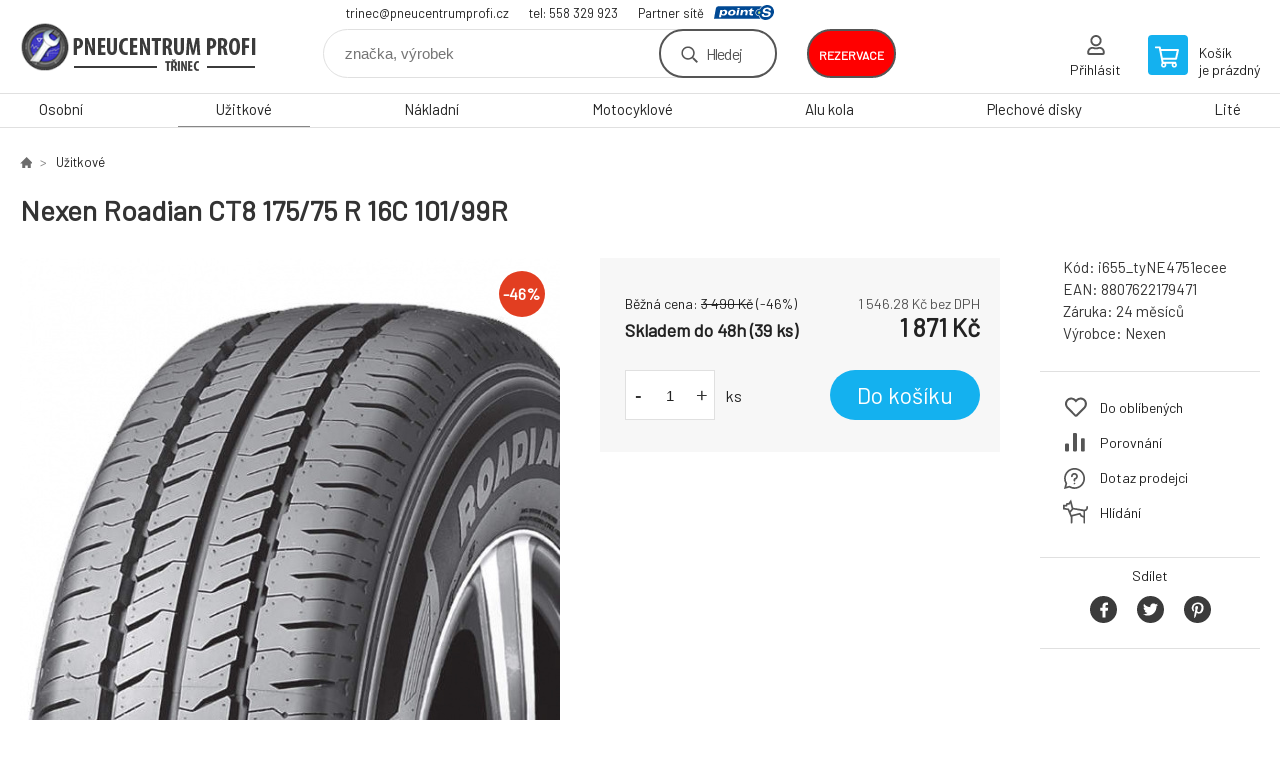

--- FILE ---
content_type: text/html; charset=utf-8
request_url: https://pneucentrumprofi.cz/nexen-roadian-ct8-175-75-r-16c-101-99r/
body_size: 7634
content:
<!DOCTYPE html><html lang="cs"><head prefix="og: http://ogp.me/ns# fb: http://ogp.me/ns/fb#"><meta name="author" content="E-SHOP" data-binargon="{&quot;fce&quot;:&quot;6&quot;, &quot;id&quot;:&quot;82200&quot;, &quot;menaId&quot;:&quot;1&quot;, &quot;menaName&quot;:&quot;Kč&quot;, &quot;languageCode&quot;:&quot;cs-CZ&quot;, &quot;skindir&quot;:&quot;demoeshopkonfi&quot;, &quot;cmslang&quot;:&quot;1&quot;, &quot;langiso&quot;:&quot;cs&quot;, &quot;skinversion&quot;:1768396723, &quot;zemeProDoruceniISO&quot;:&quot;CZ&quot;}"><meta name="robots" content="index, follow, max-snippet:-1, max-image-preview:large"><meta http-equiv="content-type" content="text/html; charset=utf-8"><meta property="og:url" content="https://pneucentrumprofi.cz/nexen-roadian-ct8-175-75-r-16c-101-99r/"/><meta property="og:site_name" content="https://pneucentrumprofi.cz"/><meta property="og:description" content="Nexen Roadian CT8 175/75 R 16C 101/99R"/><meta property="og:title" content="Nexen Roadian CT8 175/75 R 16C 101/99R"/><link rel="alternate" href="https://pneucentrumprofi.cz/nexen-roadian-ct8-175-75-r-16c-101-99r/" hreflang="cs-CZ" />
  <link rel="image_src" href="https://pneucentrumprofi.cz/imgcache/4/f/pi655-tyne4751ecee-Nexen-Roadian-CT8_260_260_46308.jpg" />
  <meta property="og:type" content="product"/>
  <meta property="og:image" content="https://pneucentrumprofi.cz/imgcache/4/f/pi655-tyne4751ecee-Nexen-Roadian-CT8_260_260_46308.jpg"/>
 <meta name="description" content="Nexen Roadian CT8 175/75 R 16C 101/99R">
<meta name="keywords" content="Nexen Roadian CT8 175/75 R 16C 101/99R">
<meta name="audience" content="all">
<link rel="canonical" href="https://pneucentrumprofi.cz/nexen-roadian-ct8-175-75-r-16c-101-99r/">

			<link rel="preconnect" href="https://fonts.googleapis.com"><link rel="dns-prefetch" href="https://fonts.googleapis.com"><link rel="preconnect" href="https://i.binargon.cz"><link rel="dns-prefetch" href="https://i.binargon.cz"><meta name="viewport" content="width=device-width,initial-scale=1"><title>Nexen Roadian CT8 175/75 R 16C 101/99R - E-SHOP</title><link rel="stylesheet" href="/skin/version-1768396723/demoeshopkonfi/css-obecne.css" type="text/css"><link rel="stylesheet" href="/skin/version-1768396723/demoeshopkonfi/css-addons.css" type="text/css"><link rel="stylesheet" href="https://pneucentrumprofi.cz/skin/demoeshopkonfi/fancybox/jquery.fancybox.css" type="text/css" media="screen"><link href="https://fonts.googleapis.com/css?family=Barlow:wght@300;400;500;600;700&amp;display=swap&amp;subset=latin-ext" rel="stylesheet"><!--commonTemplates_head--><!--EO commonTemplates_head--></head><body class="cmsBody" data-ajax="0"><div class="mainContainer mainContainer--fce6"><header class="header header--default header--menu-enabled-true header--client-1"><div class="header__desktop"><div class="headerDefault"><a class="logo logo--custom logo--default" href="https://pneucentrumprofi.cz/" title="E-SHOP" role="banner" style="background-image: url(https://pneucentrumprofi.cz/imgcache/0/0/skin-demoeshopkonfi-logo-1_240_93_8442.png);">E-SHOP</a><section class="headerContact"><a class="headerContact__item headerContact__item--email" href="mailto:trinec@pneucentrumprofi.cz">trinec@pneucentrumprofi.cz</a><a class="headerContact__item headerContact__item--phone" href="tel:tel:%20558%20329%20923">tel: 558 329 923</a><div class="headerContact__partner">Partner sítě<a class="headerContact__logo" href="https://www.point-s.cz/" target="_blank"></a></div></section><form class="search search--default" action="https://pneucentrumprofi.cz/hledani/" method="post" role="search" id="js-search-form"><div class="search__container search__container--default"><input type="hidden" name="send" value="1"><input type="hidden" name="listpos" value="0"><input class="search__input search__input--default" type="text" name="as_search" placeholder="značka, výrobek" autocomplete="off" id="js-search-input"><button class="search__button search__button--default" type="submit">Hledej</button></div></form><div class="headerDefault__reservation"><a class="headerDefault__reservationButton" href="http://rezervace.pneucentrumprofi.cz/planovac/" target="_blank">rezervace</a></div><section class="userMenu userMenu--default"><a class="userMenu__item userMenu__item--signin js-fancy" href="#commonUserDialog" rel="nofollow"><div class="userMenu__icon userMenu__icon--signin"></div><div class="userMenu__title">Přihlásit</div></a></section><a class="cart cart--default" href="https://pneucentrumprofi.cz/pokladna/?objagree=0&amp;wtemp_krok=1" rel="nofollow"><div class="cart__icon cart__icon--cart"></div><div class="cart__text"><div class="cart__title">Košík</div><div class="cart__sum">je prázdný</div></div></a></div></div><div class="header__mobile"><section class="headerMobile"><a class="logo logo--custom logo--mobile" href="https://pneucentrumprofi.cz/" title="E-SHOP" role="banner" style="background-image: url(https://pneucentrumprofi.cz/imgcache/0/0/skin-demoeshopkonfi-logo-1_240_93_8442.png);">E-SHOP</a><form class="search search--mobile" action="https://pneucentrumprofi.cz/hledani/" method="post" role="search" id="js-search-form-mobile"><div class="search__container search__container--mobile"><input type="hidden" name="send" value="1"><input type="hidden" name="listpos" value="0"><input class="search__input search__input--mobile" type="text" name="as_search" placeholder="značka, výrobek" autocomplete="off" id="js-search-input-mobile"><button class="search__button search__button--mobile" type="submit">Hledej</button></div></form><div class="headerMobile__searchButton js-search-toggle">Hledej</div><a class="headerMobile__signInButton headerMobile__signInButton--signin js-fancy" href="#commonUserDialog"><div class="headerMobile__signInButton-icon"></div><div class="headerMobile__signInButton-title">Přihlásit</div></a><a class="headerMobile__reservation" href="http://rezervace.pneucentrumprofi.cz/planovac/" target="_blank"><div class="headerMobile__reservation-frame"><img class="headerMobile__reservation-icon" src="https://pneucentrumprofi.cz/skin/demoeshopkonfi/svg/calendar.svg" width="" height="" alt="" loading="lazy"></div><div class="headerMobile__reservation-text">rezervace</div></a><a class="cart cart--mobile" href="https://pneucentrumprofi.cz/pokladna/?objagree=0&amp;wtemp_krok=1" rel="nofollow"><div class="cart__icon cart__icon--cart"></div><div class="cart__text"><div class="cart__title">Košík</div><div class="cart__sum">je prázdný</div></div></a><div class="headerMobile__menuButton" id="js-menu-button">Menu</div></section></div></header><nav class="menu"><div class="menu__container menu__container--visibleOnDesktop-true menu__container--textpagesOnly-false" id="js-menu"><div class="menu__items" id="js-menu-items"><span class="menu__item menu__item--eshop js-menu-item
                            " data-id="-2147483648"><a class="menu__link" href="https://pneucentrumprofi.cz/osobni/" title="Osobní" data-id="-2147483648">Osobní</a></span><span class="menu__item menu__item--eshop menu__item--selected js-menu-item
                            " data-id="-2147483647"><a class="menu__link" href="https://pneucentrumprofi.cz/uzitkove/" title="Užitkové" data-id="-2147483647">Užitkové</a></span><span class="menu__item menu__item--eshop js-menu-item
                            " data-id="-2147483646"><a class="menu__link" href="https://pneucentrumprofi.cz/nakladni/" title="Nákladní" data-id="-2147483646">Nákladní</a></span><span class="menu__item menu__item--eshop js-menu-item
                            " data-id="-2147483645"><a class="menu__link" href="https://pneucentrumprofi.cz/motocyklove/" title="Motocyklové" data-id="-2147483645">Motocyklové</a></span><span class="menu__item menu__item--eshop js-menu-item
                            " data-id="-2147483644"><a class="menu__link" href="https://pneucentrumprofi.cz/alu-kola/" title="Alu kola" data-id="-2147483644">Alu kola</a></span><span class="menu__item menu__item--eshop js-menu-item
                            " data-id="-2147483643"><a class="menu__link" href="https://pneucentrumprofi.cz/plechove-disky/" title="Plechové disky" data-id="-2147483643">Plechové disky</a></span><span class="menu__item menu__item--eshop js-menu-item
                            " data-id="-2147483642"><a class="menu__link" href="https://pneucentrumprofi.cz/lite/" title="Lité" data-id="-2147483642">Lité</a></span></div><div class="menu__user" id="js-user-menu-mobile"><section class="userMenu userMenu--default"><a class="userMenu__item userMenu__item--signin js-fancy" href="#commonUserDialog" rel="nofollow"><div class="userMenu__icon userMenu__icon--signin"></div><div class="userMenu__title">Přihlásit</div></a></section></div><div class="menu__contact" id="js-contact-mobile"><section class="headerContact"><a class="headerContact__item headerContact__item--email" href="mailto:trinec@pneucentrumprofi.cz">trinec@pneucentrumprofi.cz</a><a class="headerContact__item headerContact__item--phone" href="tel:tel:%20558%20329%20923">tel: 558 329 923</a><div class="headerContact__partner">Partner sítě<a class="headerContact__logo" href="https://www.point-s.cz/" target="_blank"></a></div></section></div></div></nav><main class="containerCombined"><section class="fce6 fce6--columns-1" id="setbind-detail" data-enable-desc-change="false" data-setData='{"a":"https:\/\/pneucentrumprofi.cz","d3":0,"e":0,"cs":[{"a":1,"b":"Běžné zboží","c":"DEFAULT"},{"a":2,"b":"Novinka","c":"NEW"},{"a":3,"b":"Bazar","c":"BAZAR"},{"a":4,"b":"Akce","c":"AKCE"},{"a":5,"b":"Doporučujeme","c":"DOPORUCUJEME"}],"f":{"a":1,"b":"Kč"},"st":[1],"Sd":39,"j":"Nexen Roadian CT8 175\/75 R 16C 101\/99R","k":"82200","m":"i655_tyNE4751ecee","n":"13790","o":"8807622179471","p":"https:\/\/pneucentrumprofi.cz\/imagegen.php?name=i655-tyne4751ecee\/Nexen-Roadian-CT8.jpg&amp;ftime=1696438645","q":1546.28,"r":1871,"s":2884.3,"t":3490,"x2":{"a":1,"b":"ks"},"x":{"a":"1","b":{"1":{"a":1,"b":"","c":"ks"},"2":{"a":2,"b":"","c":"g","d":2},"3":{"a":3,"b":"","c":"m","d":2},"4":{"a":4,"b":"","c":"cm","d":2},"5":{"a":5,"b":"","c":"kg","d":2}},"c":{}}}' data-setBindDiscountsCalc="0"><div class="fce6__top"><nav class="commonBreadcrumb"><a class="commonBreadcrumb__item commonBreadcrumb__item--first" href="https://pneucentrumprofi.cz" title="E-shop s pneu a disky"><span class="commonBreadcrumb__textHP"></span></a><a class="commonBreadcrumb__item commonBreadcrumb__item--regular" href="https://pneucentrumprofi.cz/uzitkove/" title="Užitkové">Užitkové</a><span class="commonBreadcrumb__item commonBreadcrumb__item--last" title="Nexen Roadian CT8 175/75 R 16C 101/99R">Nexen Roadian CT8 175/75 R 16C 101/99R</span></nav><h1 class="fce6__name" id="setbind-name">Nexen Roadian CT8 175/75 R 16C 101/99R</h1></div><div class="fce6__left"><div class="mainImage mainImage--columns-1"><div id="js-fce6-mobile-gallery" data-zoom="default"><a class="mainImage__item js-fancy-thumbnail" data-fancybox-type="image" data-fancybox-group="thumbnails" target="_blank" title="" href="https://pneucentrumprofi.cz/imgcache/4/f/pi655-tyne4751ecee-Nexen-Roadian-CT8_-1_-1_46308.jpg"><div class="mainImage__labelsLeft"><div id="setbind-labels-node"><div id="setbind-labels"></div></div></div><div class="mainImage__labelsRight"><div class="mainImage__discount" id="setbind-savings-percent-node-1" style="display:flex;">
						-<span id="setbind-savings-percent-1">46</span>%
					</div></div><img class="mainImage__image" id="setbind-image" width="540" height="540" title="Nexen Roadian CT8 175/75 R 16C 101/99R" alt="Nexen Roadian CT8 175/75 R 16C 101/99R" loading="lazy" src="https://pneucentrumprofi.cz/imgcache/4/f/pi655-tyne4751ecee-Nexen-Roadian-CT8_540_540_46308.jpg"></a></div></div></div><form class="fce6__center" method="post" action="https://pneucentrumprofi.cz/nexen-roadian-ct8-175-75-r-16c-101-99r/"><input name="nakup" type="hidden" value="82200" id="setbind-product-id"><div class="fce6__purchaseBox" id="setbind-cart-node"><div class="flexContainer"><div class="fce6__priceBefore" id="setbind-price-vat-before-node"><span class="fce6__priceBeforeTitle">Běžná cena:
								</span><span class="fce6__priceBeforeStroke"><span class="fce6__priceBeforeValue" id="setbind-price-vat-before">3 490</span> <span class="fce6__priceBeforeCurrency">Kč</span></span><span class="fce6__priceBeforePercentContainer">
									(-<span class="fce6__priceBeforePercent" id="setbind-savings-percent-2">46</span>%)
								</span></div><div class="fce6__priceTaxExcluded"><span id="setbind-price-tax-excluded">1 546.28</span> Kč bez DPH</div></div><div class="fce6__referenceUnit"><div class="cMernaJednotka cMernaJednotka--detail" style="display:none;" id="setbind-mernaJednotka-node"><span class="cMernaJednotka__cenaS" id="setbind-mernaJednotka-cenaS"></span><span class="cMernaJednotka__mena">Kč</span><span class="cMernaJednotka__oddelovac">/</span><span class="cMernaJednotka__value" id="setbind-mernaJednotka-value"></span><span class="cMernaJednotka__unit" id="setbind-mernaJednotka-unit"></span></div></div><div class="flexContainer flexContainer--baseline"><div class="availability"><div>Skladem do 48h (39 ks)</div></div><div class="fce6__priceTaxIncluded"><span id="setbind-price-tax-included">1 871</span> Kč</div></div><div class="fce6__purchaseControl"><div class="fce6AmountUnit"><section class="amountInput js-amount-input"><button class="amountInput__button amountInput__button--minus" type="button" id="setbind-minus">-</button><input class="amountInput__input" name="ks" value="1" id="setbind-amount" type="text"><button class="amountInput__button amountInput__button--plus" type="button" id="setbind-plus">+</button></section><div class="fce6AmountUnit__unitSelect"><div class="unitSelect unitSelect--unit" id="setbind-cart-unit-name">ks</div></div></div><button class="fce6__buttonBuy" id="setbind-submit" data-pen="false">Do košíku</button></div></div><div class="fce6__cartUnitContainer" id="setbind-cart-unit-node"><div class="fce6__cartUnitTitle">Vyberte si zvýhodněné balení</div><div id="setbind-cart-unit-table"></div></div><div class="fce6__purchaseBox fce6__purchaseBox--error" id="setbind-error"></div><div class="fce6__quantityDiscounts" id="setbind-discounts-node"><div class="fce6__quantityDiscountsTitle">Množstevní slevy</div><div class="fce6__quantityDiscountsTable" id="setbind-discounts-table"></div></div></form><div class="fce6__right"><div class="fce6__rightContainer fce6__rightContainer--info"><div class="fce6__table"><div class="fce6__row fce6__row--code"><span class="fce6__rowLabel">Kód:
							</span><span class="fce6__rowValue" id="setbind-code">i655_tyNE4751ecee</span></div><div class="fce6__row fce6__row--ean"><span class="fce6__rowLabel">EAN:
							</span><span class="fce6__rowValue" id="setbind-ean">8807622179471</span></div><div class="fce6__row fce6__row--warranty"><span class="fce6__rowLabel">Záruka:
							</span><span class="fce6__rowValue">24 měsíců</span></div><div class="fce6__row fce6__row--producer"><span class="fce6__rowLabel">Výrobce:
							</span><a class="fce6__rowValue fce6__rowValue--link" href="https://pneucentrumprofi.cz/nexen/" title="Nexen">Nexen</a></div></div></div><div class="fce6__rightContainer fce6__rightContainer--links"><div class="fce6RightLinks"><a class="fce6RightLinks-item fce6RightLinks-item--favourites" href="https://pneucentrumprofi.cz/nexen-roadian-ct8-175-75-r-16c-101-99r/?createfav=82200" rel="nofollow">Do oblíbených</a><a class="fce6RightLinks-item fce6RightLinks-item--comparison" href="https://pneucentrumprofi.cz/nexen-roadian-ct8-175-75-r-16c-101-99r/?pridatporovnani=82200" rel="nofollow">Porovnání</a><a class="fce6RightLinks-item fce6RightLinks-item--question js-fancy" href="#js-question-form" rel="nofollow">Dotaz prodejci</a><a class="fce6RightLinks-item fce6RightLinks-item--watchdog js-fancy" href="#js-watchdog-form" rel="nofollow">Hlídání</a></div></div><div class="fce6__rightContainer fce6__rightContainer--share"><section class="share"><div class="share__text">Sdílet</div><div class="share__buttons"><a class="share__button share__button--facebook" href="https://www.facebook.com/sharer/sharer.php?u=https://pneucentrumprofi.cz/nexen-roadian-ct8-175-75-r-16c-101-99r/&amp;display=popup&amp;ref=plugin&amp;src=share_button" onclick="return !window.open(this.href, 'Facebook', 'width=640,height=580')" rel="nofollow"></a><a class="share__button share__button--twitter" href="https://twitter.com/intent/tweet?url=https://pneucentrumprofi.cz/nexen-roadian-ct8-175-75-r-16c-101-99r/" onclick="return !window.open(this.href, 'Twitter', 'width=640,height=580')" rel="nofollow"></a><a class="share__button share__button--pinterest" href="//www.pinterest.com/pin/create/button/?url==https://pneucentrumprofi.cz/nexen-roadian-ct8-175-75-r-16c-101-99r/" onclick="return !window.open(this.href, 'Pinterest', 'width=640,height=580')" rel="nofollow"></a></div></section></div></div><div class="fce6__bottom"><section class="tabs" id="js-fce6-tabs"><div class="tabs__head js-tabs-head"><div class="tabs__headItem js-tabs-head-item" id="js-tabs-head-item-description">Popis a parametry</div><div class="tabs__headItem js-tabs-head-item" id="js-tabs-head-item-reviews">Recenze (0)
                </div></div><div class="tabs__body js-tabs-body"><div class="tabs__bodyItem js-tabs-body-item"><div class="tabs__descriptionContainer flexContainer flexContainer--spaceBetween"><div class="fce6__description fce6__description--parameters-true typography typography--fce6"><h2 class="fce6__secondaryHeading">Nexen Roadian CT8 175/75 R 16C 101/99R</h2><div id="setbind-description-default"></div></div><div class="fce6__parameters fce6__parameters--wide-false"><div class="fce6__paramsHeading">Parametry<a class="fce6__compare" href="https://pneucentrumprofi.cz/nexen-roadian-ct8-175-75-r-16c-101-99r/?pridatporovnani=82200" rel="nofollow">Porovnání</a></div><div class="fce6__params fce6__params--wide-false"><div class="fce6__param"><div class="fce6__paramLeft">Dezen</div><div class="fce6__paramRight">Roadian CT8</div></div><div class="fce6__param"><div class="fce6__paramLeft">Šířka</div><div class="fce6__paramRight">175</div></div><div class="fce6__param"><div class="fce6__paramLeft">Profil</div><div class="fce6__paramRight">75</div></div><div class="fce6__param"><div class="fce6__paramLeft">Konstrukce</div><div class="fce6__paramRight">R</div></div><div class="fce6__param"><div class="fce6__paramLeft">Průměr</div><div class="fce6__paramRight">16</div></div><div class="fce6__param"><div class="fce6__paramLeft">Hmotnostní index</div><div class="fce6__paramRight">101/99</div></div><div class="fce6__param"><div class="fce6__paramLeft">Rychlostní index</div><div class="fce6__paramRight">R</div></div><div class="fce6__param"><div class="fce6__paramLeft">Období</div><div class="fce6__paramRight">Letní</div></div><div class="fce6__param"><div class="fce6__paramLeft">Kategorie zboží</div><div class="fce6__paramRight">Pneumatiky</div></div><div class="fce6__param"><div class="fce6__paramLeft">Dojezdová</div><div class="fce6__paramRight">ne</div></div><div class="fce6__param"><div class="fce6__paramLeft">Protektor</div><div class="fce6__paramRight">ne</div></div><div class="fce6__param"><div class="fce6__paramLeft">Valivý odpor</div><div class="fce6__paramRight">C</div></div><div class="fce6__param"><div class="fce6__paramLeft">Přilnavost na mokru</div><div class="fce6__paramRight">A</div></div><div class="fce6__param"><div class="fce6__paramLeft">Hluk tř.</div><div class="fce6__paramRight">1</div></div><div class="fce6__param"><div class="fce6__paramLeft">Hlučnost</div><div class="fce6__paramRight">69</div></div><div class="fce6__param"><div class="fce6__paramLeft">Hmotnost</div><div class="fce6__paramRight">10.74</div></div><div class="fce6__param"><div class="fce6__paramLeft">Třída značky</div><div class="fce6__paramRight">Budget</div></div><div class="fce6__param"><div class="fce6__paramLeft">Kategorie vozu</div><div class="fce6__paramRight">Užitkové</div></div><div class="fce6__param"><div class="fce6__paramLeft">Typ VAN</div><div class="fce6__paramRight">C</div></div></div></div></div></div><div class="tabs__bodyItem js-tabs-body-item"><div class="fce6__noReviewsYet">Produkt zatím nehodnocen</div><div class="flexContainer flexContainer--center"><a class="fce6__addReviewButton js-fancy" href="#js-add-review">Přidat recenzi</a></div><form class="addReview" method="post" action="https://pneucentrumprofi.cz/nexen-roadian-ct8-175-75-r-16c-101-99r/" id="js-add-review"><input name="recenzeData[82200][recenzeHodnoceniProcenta]" type="hidden" value="100" id="js-add-review-percent"><input type="hidden" name="prodId" value="82200"><input type="hidden" name="addRecenze" value="1"><label class="addReview__label">Text recenze</label><textarea class="addReview__textarea" name="recenzeData[82200][recenze_text]"></textarea><label class="addReview__label">Klady</label><textarea class="addReview__textarea" name="recenzeData[82200][recenzeTextPositivni]"></textarea><label class="addReview__label">Zápory</label><textarea class="addReview__textarea" name="recenzeData[82200][recenzeTextNegativni]"></textarea><div class="flexContainer flexContainer--center"><div class="addReview__stars"><div class="addReview__stars addReview__stars--inner" id="js-stars-inner"></div><div class="addReview__starsItems"><div class="addReview__starsItem js-add-review-star" data-star="1"></div><div class="addReview__starsItem js-add-review-star" data-star="2"></div><div class="addReview__starsItem js-add-review-star" data-star="3"></div><div class="addReview__starsItem js-add-review-star" data-star="4"></div><div class="addReview__starsItem js-add-review-star" data-star="5"></div></div></div></div><div class="flexContainer flexContainer--center"><button class="addReview__button" type="submit">Přidat recenzi</button></div></form></div></div></section></div><div class="fce6__questionForm" id="js-question-form"><div class="moreInfoForm"><h1 class="moreInfoForm__main-title">Nexen Roadian CT8 175/75 R 16C 101/99R</h1><form id="questionForm" class="moreInfoForm__form" method="post" action="https://pneucentrumprofi.cz/nexen-roadian-ct8-175-75-r-16c-101-99r/" autocomplete="on"><div class="moreInfoForm__row"><label for="stiz_mail" class="moreInfoForm__label">E-mail</label><div class="moreInfoForm__value"><input type="email" class="moreInfoForm__input" id="stiz_mail" name="infoobratem" value="@" autocomplete="email" required="true" pattern="^\s*[^@\s]+@(\w+(-\w+)*\.)+[a-zA-Z]{2,63}\s*$"><div class="moreInfoForm__validation"><div class="validation" id="validation_stiz_mail"><div class="validation__icon"></div>Email, na který Vám přijde odpověď</div></div></div></div><div class="moreInfoForm__row"><label for="stiz_tel" class="moreInfoForm__label">Telefon</label><div class="moreInfoForm__value"><input type="tel" class="moreInfoForm__input" name="infoobratem3" id="stiz_tel" value="+420" autocomplete="tel" required="true" pattern="^(([+]|00)(\s*[0-9]){1,4}){0,1}(\s*[0-9]){9,10}$"><div class="moreInfoForm__validation"><div class="validation" id="validation_stiz_tel"><div class="validation__icon"></div>Zadejte kontaktní telefon</div></div></div></div><div class="moreInfoForm__row moreInfoForm__row--message"><label for="stiz_text" class="moreInfoForm__label">Vzkaz</label><div class="moreInfoForm__value"><textarea name="infoobratem2" class="moreInfoForm__textarea" id="stiz_text" required="true" pattern=".*[\S]{2,}.*"></textarea><div class="moreInfoForm__validation"><div class="validation" id="validation_stiz_text"><div class="validation__icon"></div>Vaše přání, alespoň 3 znaků</div></div></div></div><div class="moreInfoForm__captcha"><div class="moreInfoForm__captcha-google"><input data-binargon="commonReCaptcha" type="hidden" autocomplete="off" name="recaptchaResponse" id="recaptchaResponse" class="js-commonReCaptcha-response"><div style="display: none;"><input type="hidden" name="infoobratemcaptcha" id="infoobratemcaptcha" value="1"></div></div></div><div class="moreInfoForm__buttons-wrapper"><a href="/" title="Zpět do eshopu" class="moreInfoForm__back">Zpět do eshopu</a><button type="submit" class="moreInfoForm__send">Odeslat</button></div></form></div></div><div class="fce6__watchDogForm" id="js-watchdog-form"><div data-binargon="commonWatchDog" class="commonWatchDog commonWatchDog--common-popup-false"><form name="pes" id="pes" method="post" action="https://pneucentrumprofi.cz/nexen-roadian-ct8-175-75-r-16c-101-99r/"><input type="hidden" name="haf" value="1" id="id_commonWatchDog_hidden_haf"><div class="commonWatchDog__title">Hlídání produktu</div><input type="hidden" name="detail" id="id_commonWatchDog_hidden_detail" value="82200"><div class="commonWatchDog__text">Zadejte podmínky a email, na který chcete poslat zprávu při splnění těchto podmínek</div><div class="commonWatchDog__body"><div class="commonWatchDog__body__inner"><div class="commonWatchDog__row"><input type="checkbox" name="haf_sklad" id="haf_sklad" class="commonWatchDog__input js-commonWatchDog-checkbox"><label for="haf_sklad" class="commonWatchDog__label">Produkt bude skladem</label></div><div class="commonWatchDog__row"><input type="checkbox" name="haf_cena" id="haf_cena2sdph" class="commonWatchDog__input js-commonWatchDog-checkbox"><label for="haf_cena2sdph" class="commonWatchDog__label">Pokud cena klesne pod</label><div class="commonWatchDog__price-input"><input type="number" class="commonWatchDog__input js-haf_cena2sdph_input" name="haf_cena2sdph" value="1871"></div>Kč</div><div class="commonWatchDog__row"><input type="checkbox" name="haf_cena3" id="haf_cena3" class="commonWatchDog__input js-commonWatchDog-checkbox" checked><label for="haf_cena3" class="commonWatchDog__label">Při každé změně ceny</label></div><div class="commonWatchDog__row commonWatchDog__row--email"><label for="haf_mail" class="commonWatchDog__label commonWatchDog__label--email">Pošlete zprávu na můj email</label><input class="commonWatchDog__input" type="email" name="haf_mail" id="haf_mail" pattern=".*[\S]{2,}.*" required="true" value="@"></div></div></div><div class="commonWatchDog__footer"><div class="commonWatchDog__captcha"><input data-binargon="commonReCaptcha" type="hidden" autocomplete="off" name="recaptchaResponse" id="recaptchaResponse" class="js-commonReCaptcha-response"><div style="display: none;"><input type="hidden" name="" id="" value="1"></div></div><div class="commonWatchDog__button"><button class="btn" type="submit">Hlídat</button></div></div></form></div></div></section></main><section class="newsletter newsletter--fce6"><div class="newsletter__container"><div class="newsletter__text">Slevy a novinky e-mailem</div><form class="newsletter__form" method="post" action="https://pneucentrumprofi.cz/nexen-roadian-ct8-175-75-r-16c-101-99r/" id="js-newsletter"><input type="hidden" name="recaptchaResponse" id="recaptchaResponse"><input class="newsletter__input" type="email" name="enov" placeholder="@" required="true"><button class="newsletter__button" type="submit"><span class="newsletter__buttonText newsletter__buttonText--1">Chci</span><span class="newsletter__buttonText newsletter__buttonText--2">odebírat</span></button></form><div class="newsletter__contact"><a class="newsletter__link newsletter__link--email" href="mailto:trinec@pneucentrumprofi.cz" rel="nofollow">trinec@pneucentrumprofi.cz</a><a class="newsletter__link newsletter__link--phone" href="tel:tel:%20558%20329%20923" rel="nofollow">tel: 558 329 923</a></div></div></section><section class="preFooter preFooter--fce6"><div class="preFooter__content"><div class="preFooter__logo"><a class="logo logo--custom logo--footer" href="https://pneucentrumprofi.cz/" title="E-SHOP" role="banner" style="background-image: url(https://pneucentrumprofi.cz/imgcache/0/0/skin-demoeshopkonfi-logo-1_240_93_8442.png);">E-SHOP</a></div><address class="preFooter__address">PNEUCENTRUM PROFI s.r.o.<br>Bruzovská 3270<br>738 01 Frýdek-Místek<br>Česká Republika<br>IČO: 26832194<br>DIČ: CZ26832194</address><div class="preFooter__textpages"><div class="preFooter__textpagesColumn preFooter__textpagesColumn--1"><div class="preFooter__textpagesButton js-prefooter-textpages-button" data-id="1"><span class="preFooter__mobileOnly">Další informace</span></div><ul class="footerTextpages footerTextpages--default js-footerTextpages" data-id="1"><li class="footerTextpages__item footerTextpages__item--warrantyClaim"><a href="https://pneucentrumprofi.cz/reklamace/" title="Reklamace" class="footerTextpages__link ">Reklamace</a></li><li class="footerTextpages__item footerTextpages__item--reviews"><a href="https://pneucentrumprofi.cz/recenze/" title="Recenze" class="footerTextpages__link ">Recenze</a></li></ul></div><div class="preFooter__textpagesColumn preFooter__textpagesColumn--2"><div class="preFooter__textpagesButton js-prefooter-textpages-button" data-id="2"><span class="preFooter__mobileOnly">Textové stránky</span></div><ul class="footerTextpages footerTextpages--default js-footerTextpages" data-id="2"><li class="footerTextpages__item footerTextpages__item--TXTOBCH"><a href="https://pneucentrumprofi.cz/obchodni-podminky/" title="Obchodní podmínky" class="footerTextpages__link ">Obchodní podmínky</a></li><li class="footerTextpages__item"><a href="https://pneucentrumprofi.cz/mimosoudni-reseni-spotrebitelskych-sporu/" title="Mimosoudní řešení spotřebitelských sporů" class="footerTextpages__link ">Mimosoudní řešení spotřebitelských sporů</a></li><li class="footerTextpages__item"><a href="https://pneucentrumprofi.cz/gdpr-ochrana-osobnich-udaju/" title="GDPR - Ochrana osobních údajů" class="footerTextpages__link ">GDPR - Ochrana osobních údajů</a></li><li class="footerTextpages__item"><a href="https://pneucentrumprofi.cz/gdpr-kamerovy-system/" title="GDPR - Kamerový systém" class="footerTextpages__link ">GDPR - Kamerový systém</a></li></ul></div></div><section class="social"></section><div class="preFooter__payments"></div></div></section><footer class="footer footer--fce6"><div class="footer__copyright"><span>Copyright © 2026 PNEUCENTRUM PROFI s.r.o. </span><span>Všechna práva vyhrazena.</span></div><div class="footer__binargon"><a target="_blank" href="https://www.binargon.cz/eshop/" title="Tvorba a pronájem eshopů">Tvorba a pronájem eshopů</a> <a target="_blank" title="Binargon – tvorba eshopů, webových stránek a informačních systémů" href="https://www.binargon.cz/">BINARGON.cz</a> - <a href="https://pneucentrumprofi.cz/sitemap/" title="">Mapa stránek</a></div><div class="footer__captcha" id="binargonRecaptchaBadge"></div><script type="text/javascript" src="/admin/js/binargon.recaptchaBadge.js" async="true" defer></script></footer></div><script type="text/javascript" src="/admin/js/index.php?load=jquery,jquery.fancybox.pack,glide,forms,range4,slick,binargon.whisperer,ajaxcontroll,binargon.cEssoxKalkulacka,binargon.cDeliveryClass,binargon.produktDetailClass,montanus.tabs,binargon.cVelikostniTabulky"></script><script type="text/javascript" src="https://pneucentrumprofi.cz/version-1768395874/indexjs_6_1_demoeshopkonfi.js"></script><div class="commonUserDialog commonUserDialog--common-popup-false" id="commonUserDialog" style="display:none;"><div class="commonUserDialog__loginForm"><div class="commonUserDialog__loginForm__title">Přihlášení</div><form method="post" action="https://pneucentrumprofi.cz/nexen-roadian-ct8-175-75-r-16c-101-99r/" class="commonUserDialog__loginForm__form"><input type="hidden" name="loging" value="1"><div class="commonUserDialog__loginForm__row"><label class="commonUserDialog__loginForm__label commonUserDialog__loginForm__label--name">Uživatelské jméno:</label><input class="commonUserDialog__loginForm__input commonUserDialog__loginForm__input--name input" type="text" name="log_new" value="" autocomplete="username"></div><div class="commonUserDialog__loginForm__row"><label class="commonUserDialog__loginForm__label commonUserDialog__loginForm__label--password">Heslo:</label><input class="commonUserDialog__loginForm__input commonUserDialog__loginForm__input--password input" type="password" name="pass_new" value="" autocomplete="current-password"></div><div class="commonUserDialog__loginForm__row commonUserDialog__loginForm__row--buttonsWrap"><a class="commonUserDialog__loginForm__forgottenHref" href="https://pneucentrumprofi.cz/prihlaseni/">Zapomenuté heslo</a><button class="commonUserDialog__loginForm__button button" type="submit">Přihlásit</button></div><div class="commonUserDialog__loginForm__row commonUserDialog__loginForm__row--facebook"></div><div class="commonUserDialog__loginForm__row commonUserDialog__loginForm__row--register"><span class="commonUserDialog__loginForm__registrationDesc">Nemáte ještě účet?<a class="commonUserDialog__loginForm__registrationHref" href="https://pneucentrumprofi.cz/registrace/">Zaregistrujte se</a><span class="commonUserDialog__loginForm__registrationDot">.</span></span></div></form></div></div><!--commonTemplates (začátek)--><script data-binargon="common_json-ld (detail)" type="application/ld+json">{"@context":"http://schema.org/","@type":"Product","sku":"i655_tyNE4751ecee","name":"Nexen Roadian CT8 175\/75 R 16C 101\/99R","image":["https:\/\/pneucentrumprofi.cz\/imagegen.php?name=i655-tyne4751ecee\/Nexen-Roadian-CT8.jpg"],"description":"","gtin13":"8807622179471","manufacturer":"Nexen","brand":{"@type":"Brand","name":"Nexen"},"category":"Užitkové","weight":"10.740","isRelatedTo":[],"isSimilarTo":[],"offers":{"@type":"Offer","price":"1871","priceValidUntil":"2026-01-20","itemCondition":"http://schema.org/NewCondition","priceCurrency":"CZK","availability":"http:\/\/schema.org\/InStock","url":"https://pneucentrumprofi.cz/nexen-roadian-ct8-175-75-r-16c-101-99r/"}}</script><script data-binargon="common_json-ld (breadcrumb)" type="application/ld+json">{"@context":"http://schema.org","@type":"BreadcrumbList","itemListElement": [{"@type":"ListItem","position": 1,"item":{"@id":"https:\/\/pneucentrumprofi.cz","name":"E-SHOP","image":""}},{"@type":"ListItem","position": 2,"item":{"@id":"https:\/\/pneucentrumprofi.cz\/uzitkove\/","name":"Užitkové","image":"https:\/\/pneucentrumprofi.cz\/publicdoc\/kat-dodavky-2.jpg"}},{"@type":"ListItem","position": 3,"item":{"@id":"https:\/\/pneucentrumprofi.cz\/nexen-roadian-ct8-175-75-r-16c-101-99r\/","name":"Nexen Roadian CT8 175\/75 R 16C 101\/99R","image":"https:\/\/pneucentrumprofi.cz\/imagegen.php?autoimage=i655-tyne4751ecee"}}]}</script><!--commonTemplates (konec)--></body></html>


--- FILE ---
content_type: text/html; charset=utf-8
request_url: https://www.google.com/recaptcha/api2/anchor?ar=1&k=6Leyl10lAAAAAKvS1pcfTc4926xY0ncAoB2SJb3T&co=aHR0cHM6Ly9wbmV1Y2VudHJ1bXByb2ZpLmN6OjQ0Mw..&hl=en&v=PoyoqOPhxBO7pBk68S4YbpHZ&size=invisible&anchor-ms=20000&execute-ms=30000&cb=lx6nr1punm9e
body_size: 48793
content:
<!DOCTYPE HTML><html dir="ltr" lang="en"><head><meta http-equiv="Content-Type" content="text/html; charset=UTF-8">
<meta http-equiv="X-UA-Compatible" content="IE=edge">
<title>reCAPTCHA</title>
<style type="text/css">
/* cyrillic-ext */
@font-face {
  font-family: 'Roboto';
  font-style: normal;
  font-weight: 400;
  font-stretch: 100%;
  src: url(//fonts.gstatic.com/s/roboto/v48/KFO7CnqEu92Fr1ME7kSn66aGLdTylUAMa3GUBHMdazTgWw.woff2) format('woff2');
  unicode-range: U+0460-052F, U+1C80-1C8A, U+20B4, U+2DE0-2DFF, U+A640-A69F, U+FE2E-FE2F;
}
/* cyrillic */
@font-face {
  font-family: 'Roboto';
  font-style: normal;
  font-weight: 400;
  font-stretch: 100%;
  src: url(//fonts.gstatic.com/s/roboto/v48/KFO7CnqEu92Fr1ME7kSn66aGLdTylUAMa3iUBHMdazTgWw.woff2) format('woff2');
  unicode-range: U+0301, U+0400-045F, U+0490-0491, U+04B0-04B1, U+2116;
}
/* greek-ext */
@font-face {
  font-family: 'Roboto';
  font-style: normal;
  font-weight: 400;
  font-stretch: 100%;
  src: url(//fonts.gstatic.com/s/roboto/v48/KFO7CnqEu92Fr1ME7kSn66aGLdTylUAMa3CUBHMdazTgWw.woff2) format('woff2');
  unicode-range: U+1F00-1FFF;
}
/* greek */
@font-face {
  font-family: 'Roboto';
  font-style: normal;
  font-weight: 400;
  font-stretch: 100%;
  src: url(//fonts.gstatic.com/s/roboto/v48/KFO7CnqEu92Fr1ME7kSn66aGLdTylUAMa3-UBHMdazTgWw.woff2) format('woff2');
  unicode-range: U+0370-0377, U+037A-037F, U+0384-038A, U+038C, U+038E-03A1, U+03A3-03FF;
}
/* math */
@font-face {
  font-family: 'Roboto';
  font-style: normal;
  font-weight: 400;
  font-stretch: 100%;
  src: url(//fonts.gstatic.com/s/roboto/v48/KFO7CnqEu92Fr1ME7kSn66aGLdTylUAMawCUBHMdazTgWw.woff2) format('woff2');
  unicode-range: U+0302-0303, U+0305, U+0307-0308, U+0310, U+0312, U+0315, U+031A, U+0326-0327, U+032C, U+032F-0330, U+0332-0333, U+0338, U+033A, U+0346, U+034D, U+0391-03A1, U+03A3-03A9, U+03B1-03C9, U+03D1, U+03D5-03D6, U+03F0-03F1, U+03F4-03F5, U+2016-2017, U+2034-2038, U+203C, U+2040, U+2043, U+2047, U+2050, U+2057, U+205F, U+2070-2071, U+2074-208E, U+2090-209C, U+20D0-20DC, U+20E1, U+20E5-20EF, U+2100-2112, U+2114-2115, U+2117-2121, U+2123-214F, U+2190, U+2192, U+2194-21AE, U+21B0-21E5, U+21F1-21F2, U+21F4-2211, U+2213-2214, U+2216-22FF, U+2308-230B, U+2310, U+2319, U+231C-2321, U+2336-237A, U+237C, U+2395, U+239B-23B7, U+23D0, U+23DC-23E1, U+2474-2475, U+25AF, U+25B3, U+25B7, U+25BD, U+25C1, U+25CA, U+25CC, U+25FB, U+266D-266F, U+27C0-27FF, U+2900-2AFF, U+2B0E-2B11, U+2B30-2B4C, U+2BFE, U+3030, U+FF5B, U+FF5D, U+1D400-1D7FF, U+1EE00-1EEFF;
}
/* symbols */
@font-face {
  font-family: 'Roboto';
  font-style: normal;
  font-weight: 400;
  font-stretch: 100%;
  src: url(//fonts.gstatic.com/s/roboto/v48/KFO7CnqEu92Fr1ME7kSn66aGLdTylUAMaxKUBHMdazTgWw.woff2) format('woff2');
  unicode-range: U+0001-000C, U+000E-001F, U+007F-009F, U+20DD-20E0, U+20E2-20E4, U+2150-218F, U+2190, U+2192, U+2194-2199, U+21AF, U+21E6-21F0, U+21F3, U+2218-2219, U+2299, U+22C4-22C6, U+2300-243F, U+2440-244A, U+2460-24FF, U+25A0-27BF, U+2800-28FF, U+2921-2922, U+2981, U+29BF, U+29EB, U+2B00-2BFF, U+4DC0-4DFF, U+FFF9-FFFB, U+10140-1018E, U+10190-1019C, U+101A0, U+101D0-101FD, U+102E0-102FB, U+10E60-10E7E, U+1D2C0-1D2D3, U+1D2E0-1D37F, U+1F000-1F0FF, U+1F100-1F1AD, U+1F1E6-1F1FF, U+1F30D-1F30F, U+1F315, U+1F31C, U+1F31E, U+1F320-1F32C, U+1F336, U+1F378, U+1F37D, U+1F382, U+1F393-1F39F, U+1F3A7-1F3A8, U+1F3AC-1F3AF, U+1F3C2, U+1F3C4-1F3C6, U+1F3CA-1F3CE, U+1F3D4-1F3E0, U+1F3ED, U+1F3F1-1F3F3, U+1F3F5-1F3F7, U+1F408, U+1F415, U+1F41F, U+1F426, U+1F43F, U+1F441-1F442, U+1F444, U+1F446-1F449, U+1F44C-1F44E, U+1F453, U+1F46A, U+1F47D, U+1F4A3, U+1F4B0, U+1F4B3, U+1F4B9, U+1F4BB, U+1F4BF, U+1F4C8-1F4CB, U+1F4D6, U+1F4DA, U+1F4DF, U+1F4E3-1F4E6, U+1F4EA-1F4ED, U+1F4F7, U+1F4F9-1F4FB, U+1F4FD-1F4FE, U+1F503, U+1F507-1F50B, U+1F50D, U+1F512-1F513, U+1F53E-1F54A, U+1F54F-1F5FA, U+1F610, U+1F650-1F67F, U+1F687, U+1F68D, U+1F691, U+1F694, U+1F698, U+1F6AD, U+1F6B2, U+1F6B9-1F6BA, U+1F6BC, U+1F6C6-1F6CF, U+1F6D3-1F6D7, U+1F6E0-1F6EA, U+1F6F0-1F6F3, U+1F6F7-1F6FC, U+1F700-1F7FF, U+1F800-1F80B, U+1F810-1F847, U+1F850-1F859, U+1F860-1F887, U+1F890-1F8AD, U+1F8B0-1F8BB, U+1F8C0-1F8C1, U+1F900-1F90B, U+1F93B, U+1F946, U+1F984, U+1F996, U+1F9E9, U+1FA00-1FA6F, U+1FA70-1FA7C, U+1FA80-1FA89, U+1FA8F-1FAC6, U+1FACE-1FADC, U+1FADF-1FAE9, U+1FAF0-1FAF8, U+1FB00-1FBFF;
}
/* vietnamese */
@font-face {
  font-family: 'Roboto';
  font-style: normal;
  font-weight: 400;
  font-stretch: 100%;
  src: url(//fonts.gstatic.com/s/roboto/v48/KFO7CnqEu92Fr1ME7kSn66aGLdTylUAMa3OUBHMdazTgWw.woff2) format('woff2');
  unicode-range: U+0102-0103, U+0110-0111, U+0128-0129, U+0168-0169, U+01A0-01A1, U+01AF-01B0, U+0300-0301, U+0303-0304, U+0308-0309, U+0323, U+0329, U+1EA0-1EF9, U+20AB;
}
/* latin-ext */
@font-face {
  font-family: 'Roboto';
  font-style: normal;
  font-weight: 400;
  font-stretch: 100%;
  src: url(//fonts.gstatic.com/s/roboto/v48/KFO7CnqEu92Fr1ME7kSn66aGLdTylUAMa3KUBHMdazTgWw.woff2) format('woff2');
  unicode-range: U+0100-02BA, U+02BD-02C5, U+02C7-02CC, U+02CE-02D7, U+02DD-02FF, U+0304, U+0308, U+0329, U+1D00-1DBF, U+1E00-1E9F, U+1EF2-1EFF, U+2020, U+20A0-20AB, U+20AD-20C0, U+2113, U+2C60-2C7F, U+A720-A7FF;
}
/* latin */
@font-face {
  font-family: 'Roboto';
  font-style: normal;
  font-weight: 400;
  font-stretch: 100%;
  src: url(//fonts.gstatic.com/s/roboto/v48/KFO7CnqEu92Fr1ME7kSn66aGLdTylUAMa3yUBHMdazQ.woff2) format('woff2');
  unicode-range: U+0000-00FF, U+0131, U+0152-0153, U+02BB-02BC, U+02C6, U+02DA, U+02DC, U+0304, U+0308, U+0329, U+2000-206F, U+20AC, U+2122, U+2191, U+2193, U+2212, U+2215, U+FEFF, U+FFFD;
}
/* cyrillic-ext */
@font-face {
  font-family: 'Roboto';
  font-style: normal;
  font-weight: 500;
  font-stretch: 100%;
  src: url(//fonts.gstatic.com/s/roboto/v48/KFO7CnqEu92Fr1ME7kSn66aGLdTylUAMa3GUBHMdazTgWw.woff2) format('woff2');
  unicode-range: U+0460-052F, U+1C80-1C8A, U+20B4, U+2DE0-2DFF, U+A640-A69F, U+FE2E-FE2F;
}
/* cyrillic */
@font-face {
  font-family: 'Roboto';
  font-style: normal;
  font-weight: 500;
  font-stretch: 100%;
  src: url(//fonts.gstatic.com/s/roboto/v48/KFO7CnqEu92Fr1ME7kSn66aGLdTylUAMa3iUBHMdazTgWw.woff2) format('woff2');
  unicode-range: U+0301, U+0400-045F, U+0490-0491, U+04B0-04B1, U+2116;
}
/* greek-ext */
@font-face {
  font-family: 'Roboto';
  font-style: normal;
  font-weight: 500;
  font-stretch: 100%;
  src: url(//fonts.gstatic.com/s/roboto/v48/KFO7CnqEu92Fr1ME7kSn66aGLdTylUAMa3CUBHMdazTgWw.woff2) format('woff2');
  unicode-range: U+1F00-1FFF;
}
/* greek */
@font-face {
  font-family: 'Roboto';
  font-style: normal;
  font-weight: 500;
  font-stretch: 100%;
  src: url(//fonts.gstatic.com/s/roboto/v48/KFO7CnqEu92Fr1ME7kSn66aGLdTylUAMa3-UBHMdazTgWw.woff2) format('woff2');
  unicode-range: U+0370-0377, U+037A-037F, U+0384-038A, U+038C, U+038E-03A1, U+03A3-03FF;
}
/* math */
@font-face {
  font-family: 'Roboto';
  font-style: normal;
  font-weight: 500;
  font-stretch: 100%;
  src: url(//fonts.gstatic.com/s/roboto/v48/KFO7CnqEu92Fr1ME7kSn66aGLdTylUAMawCUBHMdazTgWw.woff2) format('woff2');
  unicode-range: U+0302-0303, U+0305, U+0307-0308, U+0310, U+0312, U+0315, U+031A, U+0326-0327, U+032C, U+032F-0330, U+0332-0333, U+0338, U+033A, U+0346, U+034D, U+0391-03A1, U+03A3-03A9, U+03B1-03C9, U+03D1, U+03D5-03D6, U+03F0-03F1, U+03F4-03F5, U+2016-2017, U+2034-2038, U+203C, U+2040, U+2043, U+2047, U+2050, U+2057, U+205F, U+2070-2071, U+2074-208E, U+2090-209C, U+20D0-20DC, U+20E1, U+20E5-20EF, U+2100-2112, U+2114-2115, U+2117-2121, U+2123-214F, U+2190, U+2192, U+2194-21AE, U+21B0-21E5, U+21F1-21F2, U+21F4-2211, U+2213-2214, U+2216-22FF, U+2308-230B, U+2310, U+2319, U+231C-2321, U+2336-237A, U+237C, U+2395, U+239B-23B7, U+23D0, U+23DC-23E1, U+2474-2475, U+25AF, U+25B3, U+25B7, U+25BD, U+25C1, U+25CA, U+25CC, U+25FB, U+266D-266F, U+27C0-27FF, U+2900-2AFF, U+2B0E-2B11, U+2B30-2B4C, U+2BFE, U+3030, U+FF5B, U+FF5D, U+1D400-1D7FF, U+1EE00-1EEFF;
}
/* symbols */
@font-face {
  font-family: 'Roboto';
  font-style: normal;
  font-weight: 500;
  font-stretch: 100%;
  src: url(//fonts.gstatic.com/s/roboto/v48/KFO7CnqEu92Fr1ME7kSn66aGLdTylUAMaxKUBHMdazTgWw.woff2) format('woff2');
  unicode-range: U+0001-000C, U+000E-001F, U+007F-009F, U+20DD-20E0, U+20E2-20E4, U+2150-218F, U+2190, U+2192, U+2194-2199, U+21AF, U+21E6-21F0, U+21F3, U+2218-2219, U+2299, U+22C4-22C6, U+2300-243F, U+2440-244A, U+2460-24FF, U+25A0-27BF, U+2800-28FF, U+2921-2922, U+2981, U+29BF, U+29EB, U+2B00-2BFF, U+4DC0-4DFF, U+FFF9-FFFB, U+10140-1018E, U+10190-1019C, U+101A0, U+101D0-101FD, U+102E0-102FB, U+10E60-10E7E, U+1D2C0-1D2D3, U+1D2E0-1D37F, U+1F000-1F0FF, U+1F100-1F1AD, U+1F1E6-1F1FF, U+1F30D-1F30F, U+1F315, U+1F31C, U+1F31E, U+1F320-1F32C, U+1F336, U+1F378, U+1F37D, U+1F382, U+1F393-1F39F, U+1F3A7-1F3A8, U+1F3AC-1F3AF, U+1F3C2, U+1F3C4-1F3C6, U+1F3CA-1F3CE, U+1F3D4-1F3E0, U+1F3ED, U+1F3F1-1F3F3, U+1F3F5-1F3F7, U+1F408, U+1F415, U+1F41F, U+1F426, U+1F43F, U+1F441-1F442, U+1F444, U+1F446-1F449, U+1F44C-1F44E, U+1F453, U+1F46A, U+1F47D, U+1F4A3, U+1F4B0, U+1F4B3, U+1F4B9, U+1F4BB, U+1F4BF, U+1F4C8-1F4CB, U+1F4D6, U+1F4DA, U+1F4DF, U+1F4E3-1F4E6, U+1F4EA-1F4ED, U+1F4F7, U+1F4F9-1F4FB, U+1F4FD-1F4FE, U+1F503, U+1F507-1F50B, U+1F50D, U+1F512-1F513, U+1F53E-1F54A, U+1F54F-1F5FA, U+1F610, U+1F650-1F67F, U+1F687, U+1F68D, U+1F691, U+1F694, U+1F698, U+1F6AD, U+1F6B2, U+1F6B9-1F6BA, U+1F6BC, U+1F6C6-1F6CF, U+1F6D3-1F6D7, U+1F6E0-1F6EA, U+1F6F0-1F6F3, U+1F6F7-1F6FC, U+1F700-1F7FF, U+1F800-1F80B, U+1F810-1F847, U+1F850-1F859, U+1F860-1F887, U+1F890-1F8AD, U+1F8B0-1F8BB, U+1F8C0-1F8C1, U+1F900-1F90B, U+1F93B, U+1F946, U+1F984, U+1F996, U+1F9E9, U+1FA00-1FA6F, U+1FA70-1FA7C, U+1FA80-1FA89, U+1FA8F-1FAC6, U+1FACE-1FADC, U+1FADF-1FAE9, U+1FAF0-1FAF8, U+1FB00-1FBFF;
}
/* vietnamese */
@font-face {
  font-family: 'Roboto';
  font-style: normal;
  font-weight: 500;
  font-stretch: 100%;
  src: url(//fonts.gstatic.com/s/roboto/v48/KFO7CnqEu92Fr1ME7kSn66aGLdTylUAMa3OUBHMdazTgWw.woff2) format('woff2');
  unicode-range: U+0102-0103, U+0110-0111, U+0128-0129, U+0168-0169, U+01A0-01A1, U+01AF-01B0, U+0300-0301, U+0303-0304, U+0308-0309, U+0323, U+0329, U+1EA0-1EF9, U+20AB;
}
/* latin-ext */
@font-face {
  font-family: 'Roboto';
  font-style: normal;
  font-weight: 500;
  font-stretch: 100%;
  src: url(//fonts.gstatic.com/s/roboto/v48/KFO7CnqEu92Fr1ME7kSn66aGLdTylUAMa3KUBHMdazTgWw.woff2) format('woff2');
  unicode-range: U+0100-02BA, U+02BD-02C5, U+02C7-02CC, U+02CE-02D7, U+02DD-02FF, U+0304, U+0308, U+0329, U+1D00-1DBF, U+1E00-1E9F, U+1EF2-1EFF, U+2020, U+20A0-20AB, U+20AD-20C0, U+2113, U+2C60-2C7F, U+A720-A7FF;
}
/* latin */
@font-face {
  font-family: 'Roboto';
  font-style: normal;
  font-weight: 500;
  font-stretch: 100%;
  src: url(//fonts.gstatic.com/s/roboto/v48/KFO7CnqEu92Fr1ME7kSn66aGLdTylUAMa3yUBHMdazQ.woff2) format('woff2');
  unicode-range: U+0000-00FF, U+0131, U+0152-0153, U+02BB-02BC, U+02C6, U+02DA, U+02DC, U+0304, U+0308, U+0329, U+2000-206F, U+20AC, U+2122, U+2191, U+2193, U+2212, U+2215, U+FEFF, U+FFFD;
}
/* cyrillic-ext */
@font-face {
  font-family: 'Roboto';
  font-style: normal;
  font-weight: 900;
  font-stretch: 100%;
  src: url(//fonts.gstatic.com/s/roboto/v48/KFO7CnqEu92Fr1ME7kSn66aGLdTylUAMa3GUBHMdazTgWw.woff2) format('woff2');
  unicode-range: U+0460-052F, U+1C80-1C8A, U+20B4, U+2DE0-2DFF, U+A640-A69F, U+FE2E-FE2F;
}
/* cyrillic */
@font-face {
  font-family: 'Roboto';
  font-style: normal;
  font-weight: 900;
  font-stretch: 100%;
  src: url(//fonts.gstatic.com/s/roboto/v48/KFO7CnqEu92Fr1ME7kSn66aGLdTylUAMa3iUBHMdazTgWw.woff2) format('woff2');
  unicode-range: U+0301, U+0400-045F, U+0490-0491, U+04B0-04B1, U+2116;
}
/* greek-ext */
@font-face {
  font-family: 'Roboto';
  font-style: normal;
  font-weight: 900;
  font-stretch: 100%;
  src: url(//fonts.gstatic.com/s/roboto/v48/KFO7CnqEu92Fr1ME7kSn66aGLdTylUAMa3CUBHMdazTgWw.woff2) format('woff2');
  unicode-range: U+1F00-1FFF;
}
/* greek */
@font-face {
  font-family: 'Roboto';
  font-style: normal;
  font-weight: 900;
  font-stretch: 100%;
  src: url(//fonts.gstatic.com/s/roboto/v48/KFO7CnqEu92Fr1ME7kSn66aGLdTylUAMa3-UBHMdazTgWw.woff2) format('woff2');
  unicode-range: U+0370-0377, U+037A-037F, U+0384-038A, U+038C, U+038E-03A1, U+03A3-03FF;
}
/* math */
@font-face {
  font-family: 'Roboto';
  font-style: normal;
  font-weight: 900;
  font-stretch: 100%;
  src: url(//fonts.gstatic.com/s/roboto/v48/KFO7CnqEu92Fr1ME7kSn66aGLdTylUAMawCUBHMdazTgWw.woff2) format('woff2');
  unicode-range: U+0302-0303, U+0305, U+0307-0308, U+0310, U+0312, U+0315, U+031A, U+0326-0327, U+032C, U+032F-0330, U+0332-0333, U+0338, U+033A, U+0346, U+034D, U+0391-03A1, U+03A3-03A9, U+03B1-03C9, U+03D1, U+03D5-03D6, U+03F0-03F1, U+03F4-03F5, U+2016-2017, U+2034-2038, U+203C, U+2040, U+2043, U+2047, U+2050, U+2057, U+205F, U+2070-2071, U+2074-208E, U+2090-209C, U+20D0-20DC, U+20E1, U+20E5-20EF, U+2100-2112, U+2114-2115, U+2117-2121, U+2123-214F, U+2190, U+2192, U+2194-21AE, U+21B0-21E5, U+21F1-21F2, U+21F4-2211, U+2213-2214, U+2216-22FF, U+2308-230B, U+2310, U+2319, U+231C-2321, U+2336-237A, U+237C, U+2395, U+239B-23B7, U+23D0, U+23DC-23E1, U+2474-2475, U+25AF, U+25B3, U+25B7, U+25BD, U+25C1, U+25CA, U+25CC, U+25FB, U+266D-266F, U+27C0-27FF, U+2900-2AFF, U+2B0E-2B11, U+2B30-2B4C, U+2BFE, U+3030, U+FF5B, U+FF5D, U+1D400-1D7FF, U+1EE00-1EEFF;
}
/* symbols */
@font-face {
  font-family: 'Roboto';
  font-style: normal;
  font-weight: 900;
  font-stretch: 100%;
  src: url(//fonts.gstatic.com/s/roboto/v48/KFO7CnqEu92Fr1ME7kSn66aGLdTylUAMaxKUBHMdazTgWw.woff2) format('woff2');
  unicode-range: U+0001-000C, U+000E-001F, U+007F-009F, U+20DD-20E0, U+20E2-20E4, U+2150-218F, U+2190, U+2192, U+2194-2199, U+21AF, U+21E6-21F0, U+21F3, U+2218-2219, U+2299, U+22C4-22C6, U+2300-243F, U+2440-244A, U+2460-24FF, U+25A0-27BF, U+2800-28FF, U+2921-2922, U+2981, U+29BF, U+29EB, U+2B00-2BFF, U+4DC0-4DFF, U+FFF9-FFFB, U+10140-1018E, U+10190-1019C, U+101A0, U+101D0-101FD, U+102E0-102FB, U+10E60-10E7E, U+1D2C0-1D2D3, U+1D2E0-1D37F, U+1F000-1F0FF, U+1F100-1F1AD, U+1F1E6-1F1FF, U+1F30D-1F30F, U+1F315, U+1F31C, U+1F31E, U+1F320-1F32C, U+1F336, U+1F378, U+1F37D, U+1F382, U+1F393-1F39F, U+1F3A7-1F3A8, U+1F3AC-1F3AF, U+1F3C2, U+1F3C4-1F3C6, U+1F3CA-1F3CE, U+1F3D4-1F3E0, U+1F3ED, U+1F3F1-1F3F3, U+1F3F5-1F3F7, U+1F408, U+1F415, U+1F41F, U+1F426, U+1F43F, U+1F441-1F442, U+1F444, U+1F446-1F449, U+1F44C-1F44E, U+1F453, U+1F46A, U+1F47D, U+1F4A3, U+1F4B0, U+1F4B3, U+1F4B9, U+1F4BB, U+1F4BF, U+1F4C8-1F4CB, U+1F4D6, U+1F4DA, U+1F4DF, U+1F4E3-1F4E6, U+1F4EA-1F4ED, U+1F4F7, U+1F4F9-1F4FB, U+1F4FD-1F4FE, U+1F503, U+1F507-1F50B, U+1F50D, U+1F512-1F513, U+1F53E-1F54A, U+1F54F-1F5FA, U+1F610, U+1F650-1F67F, U+1F687, U+1F68D, U+1F691, U+1F694, U+1F698, U+1F6AD, U+1F6B2, U+1F6B9-1F6BA, U+1F6BC, U+1F6C6-1F6CF, U+1F6D3-1F6D7, U+1F6E0-1F6EA, U+1F6F0-1F6F3, U+1F6F7-1F6FC, U+1F700-1F7FF, U+1F800-1F80B, U+1F810-1F847, U+1F850-1F859, U+1F860-1F887, U+1F890-1F8AD, U+1F8B0-1F8BB, U+1F8C0-1F8C1, U+1F900-1F90B, U+1F93B, U+1F946, U+1F984, U+1F996, U+1F9E9, U+1FA00-1FA6F, U+1FA70-1FA7C, U+1FA80-1FA89, U+1FA8F-1FAC6, U+1FACE-1FADC, U+1FADF-1FAE9, U+1FAF0-1FAF8, U+1FB00-1FBFF;
}
/* vietnamese */
@font-face {
  font-family: 'Roboto';
  font-style: normal;
  font-weight: 900;
  font-stretch: 100%;
  src: url(//fonts.gstatic.com/s/roboto/v48/KFO7CnqEu92Fr1ME7kSn66aGLdTylUAMa3OUBHMdazTgWw.woff2) format('woff2');
  unicode-range: U+0102-0103, U+0110-0111, U+0128-0129, U+0168-0169, U+01A0-01A1, U+01AF-01B0, U+0300-0301, U+0303-0304, U+0308-0309, U+0323, U+0329, U+1EA0-1EF9, U+20AB;
}
/* latin-ext */
@font-face {
  font-family: 'Roboto';
  font-style: normal;
  font-weight: 900;
  font-stretch: 100%;
  src: url(//fonts.gstatic.com/s/roboto/v48/KFO7CnqEu92Fr1ME7kSn66aGLdTylUAMa3KUBHMdazTgWw.woff2) format('woff2');
  unicode-range: U+0100-02BA, U+02BD-02C5, U+02C7-02CC, U+02CE-02D7, U+02DD-02FF, U+0304, U+0308, U+0329, U+1D00-1DBF, U+1E00-1E9F, U+1EF2-1EFF, U+2020, U+20A0-20AB, U+20AD-20C0, U+2113, U+2C60-2C7F, U+A720-A7FF;
}
/* latin */
@font-face {
  font-family: 'Roboto';
  font-style: normal;
  font-weight: 900;
  font-stretch: 100%;
  src: url(//fonts.gstatic.com/s/roboto/v48/KFO7CnqEu92Fr1ME7kSn66aGLdTylUAMa3yUBHMdazQ.woff2) format('woff2');
  unicode-range: U+0000-00FF, U+0131, U+0152-0153, U+02BB-02BC, U+02C6, U+02DA, U+02DC, U+0304, U+0308, U+0329, U+2000-206F, U+20AC, U+2122, U+2191, U+2193, U+2212, U+2215, U+FEFF, U+FFFD;
}

</style>
<link rel="stylesheet" type="text/css" href="https://www.gstatic.com/recaptcha/releases/PoyoqOPhxBO7pBk68S4YbpHZ/styles__ltr.css">
<script nonce="enBCapfioBltNXVkATUgtw" type="text/javascript">window['__recaptcha_api'] = 'https://www.google.com/recaptcha/api2/';</script>
<script type="text/javascript" src="https://www.gstatic.com/recaptcha/releases/PoyoqOPhxBO7pBk68S4YbpHZ/recaptcha__en.js" nonce="enBCapfioBltNXVkATUgtw">
      
    </script></head>
<body><div id="rc-anchor-alert" class="rc-anchor-alert"></div>
<input type="hidden" id="recaptcha-token" value="[base64]">
<script type="text/javascript" nonce="enBCapfioBltNXVkATUgtw">
      recaptcha.anchor.Main.init("[\x22ainput\x22,[\x22bgdata\x22,\x22\x22,\[base64]/[base64]/[base64]/[base64]/[base64]/[base64]/[base64]/[base64]/[base64]/[base64]\\u003d\x22,\[base64]\x22,\x22wrhcw7LDo8KYI8KhT8KDVw7DisKOw7AUAX3CrMOQEEzDsSbDpVXCnWwBfBvCtwTDuWlNKnR3V8OMV8OVw5J4HFHCuwt7CcKifhpwwrsXw5LDtMK4IsKZwqLCssKPw5lGw7hKHcKcN2/Dv8O4UcO3w6XDqwnChcODwr0iCsOPPirCgsOlIHhwGMOWw7rCiQ3DucOEFGQIwofDqlPCpcOIwqzDr8OPYQbDusKtwqDCrFHCqkIMw6vDscK3wqoHw6kKwrzCmsKJwqbDvX3DsMKNwonDtUhlwrhHw5U1w4nDkMKRXsKRw6EqPMOcdMKeTB/[base64]/w7htwozDnWDDtMKGA8OlYMOnZFZhwohjdzxmVn9LwpMjw6zDjsKuAcK+wpbDgGPCosOCJMO1w69Hw4Egw7Q2fGBgeAvDmCdycsKIwotMZjjDsMOzck1sw61xb8OiDMOkZAc6w6MELMOCw4bCqcKmaR/[base64]/Dv8OVwqVjJ8OKNcOkKcO3Q8KzwrMSw4A9LMO/w5oLwo3DimIcG8OpQsOoJsK7EhPCocKYKRHCl8Kpwp7CoXjCtG0gZ8OEworClRMcbAxSwozCq8Ocwrgcw5USwoPCjiA4w7PDt8OowqYyGmnDhsKfM1N9Hm7Du8KRw7c4w7N5HMKaS2jCj3YmQ8KCw4bDj0d0BF0Ew5HCrg12wqgWwpjCkVfDsEVrMsKASlbCscKrwqk/bCHDpjfCjCBUwrHDscKuacOHw6BDw7rCisKOI2ogPsOnw7bCusKdVcOLZzLDvVU1UsKQw5/[base64]/DiHhuwrbDknbCnBjCssKLw5QzUsO3HcKjw7jDgMODbWwMw7fDisOxBko2b8KDQyvDggQWw7/CukR2cMOAw75IDhLDhExmw6XDoMO9wqFQwptiwpbDkcOGwqtxD27CmD9wwpRkw4TCh8KKQMKBw5DDrsKAFz5aw6odN8KNKi/Du0VZUUPCjsKgRx7DmsKXw4fDpCl2wofCp8OvwpY+wpDCt8OIw7vCrMKiHMKMUHIdcsOiwqwgRHLCmcK7w4rCn3/DjcOKw6LCgcKlcWZ8SwvCqxHCuMKYIQ3ClSfDhVXCq8Oqw5pSw5svw7fClMOpwqvCjMKNIWrDvsOXwo4EAl1vw5gQO8OnFcORJ8KZwpVfwrDDmcOaw69SW8O5wqjDtzwEwqzDjsOWB8KFwqs3bsOwQ8KKDcOadcOOw6bDmGjDscK4KMKpADnCjQ/DgU0KwoR5w7DDo3PCokPCqsKQTMO1WRXDpMOyGsKXUcKNEArCmcOXwp7Dj0YRLcOCFsKEw6LDgDvDs8OZwq7Ci8KUAsKZwpfCiMOGw77Crw0qEcO2acOEE1sIbMK6HyzClxnClsKfI8KfGcKWw6/ClsO8Em7CqsOiwqnCiQUZw7jCjWQibMO/QSFxwq7DsBbDt8Kdw7rCpsOEw4wVdcO1wqHCvsK2E8K8wqI5w5jDicKVwofClsOzExgbwo9gaCvDr1/[base64]/w4rCuMOww6MgRMKBDi/CosODIhbCqsK2wo3CvEfCicOaF3pyOMOLwqnDiFsew6XCrMOoa8OLw7d0LcKCfUTCosKqwpbChSnCtAsZwqcnWV9owrTCrSFkw6d6wqDCv8K9w7bDocOlJ3M9wqtzwrIDEsO+RRLCnwHClFhYw5/Cs8OfNMK0fClSwq1FwovCmjkvaSc6LwlTwrrCg8OTP8KLwpjDjsKJKj56NBtAS2bCoCzCn8Keay7Dl8OCDsKMFsO/w6EGwqcPwrLDuRpGBMOjw7IwaMOfwoPDgMOWKMKyRyzCtcKKESTCoMOhIsOsw4DDp3zCsMOmwoPDuEjChybCnXnDkTQnwqoCw7gQb8Ozw6UWVAUiw7/CjGjCsMOpT8OpQ0XDm8Kpw6bDpHgDwr8KRsO9w6gsw4NjKsO6fMOnw4gMf1NZI8OHwoVtd8Kww6LCiMONCsKxO8OPwo7Ct3UIGgYTwoFTakHCnQDDnHUQwrTDh0VyUsOFw53ClcOVw4Z+wp/CpXZcGMKtdsOAw75Sw6rDlMOlwozChcK9w4jCu8K5QEHCtCQlUsK7BQ1KNMO/[base64]/wpU7w7DChVASbSwVw5ZlwrrDt2lywpfCpsO/aS0ZGMOoHFTDtRjChMKlbcOCImHDgWnDlcK3XcKowqBMwozCjcKLK23CosOxU3lOwqN8SAHDs1XDgw3DvALDrS1UwrIuw7tSwpVTw7wpwoPCtsOybMOjTsOTwqnDmsOFw5ErdMOqCwzCiMKbw4vCvcKRwok0GGnDhHbCrcO6cAkPw4bDisKqKw/[base64]/[base64]/DuMOOSVXDkMO0IkkFw7XDkHZZXXXDnMKPw70bwod0TRJJKMOTwrbDuzzDpcKdY8OQQ8KyWcKkUU7CrsKzw73Csy18wrHDscKZw4fDrwhNw63Dl8KlwoMTwpBpw63DrGdAK1rCkcOYRsOOw4lfw7TDqDbChkw1w5N2w6fCiDPDnQlHE8OIOmvDl8K6BxPDtygNI8Kbwr/[base64]/CgFBQw79Gw605b8K8wpPDujXDsF0IO19Cw6fDvSPCg2/DghVKwq/CjzPDqUUqw6wXw6nDry3Cj8KpaMKtw4TDuMOCw5c6SBF2w49pG8O3wprCi27CtcKkw4oXwrHCmMKqwpTClBpKwpLClQdEPMO0JAdlwp3CkMOIw4PDrh9rUcOiBcOXw6N5csOGPm5Uwrd/V8OBw7IKw75Fw7vCsEYJw7DDkcKVw7XCs8OvIlEoVMKzJybCrWXDgiMdwqPCh8KRw7XDgSLDkcKTHy/DvMKdwqvCjMO8QwvCqnvDhEsDwoXClMKkOMKEAMOZwoVgw4nDmcOtwocgw4fCgcK5w6vCgQTDt2VUbMORw54bOnfDl8OOw7/ChsOtwonChXzCh8Okw7PCnyfDpcKKw6/CmcO5w498CkFrMcOfwqA7wqN8CMOKJC0Qd8KGAk7Dv8KWKMKDw6bDhD3CujkiQGlfw7rDlyMvZVXDu8KqGnjDiMOlw5VcA1/CnAPDksO+w6o4w6PDjsOUfDTDoMOew7gHaMKMwq/DsMOnOh4Hc3TDmns3wpFWOMKyDcOGwpsDwqMuw4nCoMOuL8K9w79rwo/Ci8KBwpkkw47Cim7DusKTL3RawpTCgGsQKcKRZ8Oiw4bCiMO7w77DqkvCpMKAU0o7w4LDonXDvH7DklDDmMKhwocHwqHCt8ONw757SisUL8OdU08iw5HDtktKMhBSR8OwQsOGwp/Dpw88wp/DrU53w6XDmcOFwrhawqnDq0/[base64]/Dt8Oiw4RoFx/Chn5EwqByw4sCwpA4wr0yw4HCucKrw7smRcORJgrDjMOqwqtiwp3CnUHChsOCwqJ4Ok1Vw4fDk8KwwoBuAjsNw7/Cn3HDo8OqfMKBwrnCnk12wplDw70dwqPCgcOiw7pbWlvDizXDjgbCm8KVTcK5woQQwr3DusOWIDbCoUjCq1bCuGTCksOkRsOhVsKzX1HDv8K/w63Cu8OXXMKMw5fDvsOrf8ONHcKxCcOjw4d7ZsO6GMO4w4zCvMKawpwewoxewr0kw5wEwrbDpMOdw4zDj8KybC0yGDpTPmZUw5gdw5nDvMOFw43CqHnDtcO9Yj8RwoBrDxQHwpoBFVPDnh/[base64]/DtsKVwrZUwq/CoHrDvQjCgsOAw4HCsmvCmcOeIsOBw7gtw6nDhSAcBlYdJ8KhaQYLO8KHNcKVPV/[base64]/WhYwwr9Tw4zCqD1swoVla8K/w5LDp8O8wqQmwqpRNsKVw7XCpcK5I8KnwrPDkH7Dhz7CsMOFwpPDnhUZGTVpwoHDvibDpcKKKizChCUQw5rDvyHDvyk0wpsKwofDssOcw4UzwozCtVLDp8Odwq1hSwlvw6ooAsKCwq/Ct1vDvhbCpzDClcK9wqRVw5bCg8KJwrnCrWJeP8Kfw57DlcKRwo1HNRnDrsKywp0fRsO/[base64]/CtRUbwojDikHCgDYRU8K/wp7DsMOjw5PCgxhNLsOzPhgZw6Zuw7fDtS3DqcKow5stw4zDkMO0e8O6SsKGY8KSc8ODwpUhUsOFCkk+JMKZw7LChcOuwrrCusOBw7zChcOBH3FoOVbCtsOwC3ZwdBoJbTZAw7PCp8K4GBbCn8OQKmXCuH9SwrU4w5jCqcO/w59jH8OHwpMlWjzCscO0w4gPfDfCnGF3w5HCu8OLw4XCgWrDiXXDicK0wpc6w454ekcIwrfCtjfCr8OqwqByw5rDpMOTaMOKwp10wo53wrDDmnfDkMOrN33Dj8OQw67DiMOMQ8Kzw6BgwrBETUw4FTt4BG/DqV59wpECwrPDjcK6w6vDtcOlIMOQwqkkUsKMZMK1w4PCmDE1OifCqXnDlF7DosOiw6fDrsOKw4ogw5gTJjjDtibDpU3CoEPCrMOjw4dZT8OrwqM/OsKHEMOQFcOsw5jCmMK7w6twwq1Vw4HDmjQ0wpUMwp/DlA0kUsOrIMO9w7vDisKAdk0/w7nDnhMQYjFGFRfDncKNWsKfZHcQWcOMX8KBwo7DkMObw4vCgMKQS3fDlcO0YcKyw67DjsO8JhrDi05xwovCk8OVHw/CosOqwoXDuFLCl8O6RsOPUsOxd8KVw4/[base64]/L8O6wrgka2UBw6bCjsK6FMKWNWQhw5BXGsKwwpZcYhBIw4rCm8Oew6JqFG/Cl8ObAMO9woTClcKVw4rDiT7CtcOmISfDtHDChW/[base64]/DiMK5w4A/[base64]/CtSdOIMKjwrxNwr5vMMKeFwfCs8KoGsKzDkTCt8KFwocRwpAFJcOawr7CiwZwwpHDlcOSMg7DswUhw69hw67DmcOXwoEmwozCi14Qw54Xw4YVTEPCiMOiA8O/OsOzFsOffsK3K3xwdl5qTG3CosOxw7/CrmF6w69mw4/[base64]/a21NOV7DmcOYYBjChQPDjxZQdix+w7zDom/[base64]/CqQU0w4vCgmTDmMOBwpDDpGrDn8O2CMOWw4XCgzzCl8OfwqTCkUDCtCpfwo0fwq8XOgnCnMO+w6TDn8ObUMOBQXXCk8OPVD06w4JfQzTDkjHCrlkJMsO3aEXCsQbCs8KTwojCucKYd0smwp/DsMK+wqwuw6djwrPDkkvCsMKywps6w41Fw6I3w4RWAcOoDFbDhMKhw7HCvMO1Z8KYwqHDoTI/YsK/U33Dj1lkVcKpOcO+w6RwWXRJwqcywp3DlcOOQX3DlMKyEMOkRsOowovChTJdcsKZwpYxP13Cqh3CohDDv8K5wolIIkLCucKnw7bDkhBQYMO2w7bDjMK8eFPDlcKSwrs7BV8hw6UVw5zDmMOcMsOuw7DCk8K2w4E+w51Zw78ow7TDnMKnZ8OPQH/CucKHakspM1/[base64]/DjA8XUMK+Cj3Cgx4uwrBTQUzDpsK0wpYIw7PCmMKhBUU5wrdfd0crwrBEOMOTwpdyb8OHwovCtHNnwpvDrcOiw7AOfS5/PsOvbxldwoNWCMKCw7jCl8Kow7RJw7bDoWYzwo5qwqYKdCouY8OpJmDCvjXCvsOYwoYUw4dow7tnUExnIMOiKCPCgsKHZcKqL1tVHi3DnH8FwqXDj1oAJMKLw7k4wpxVw7pvwr5IShtHWMKkF8K6w4Zlw7kgw7TDm8OgMsK9wrFoEjo2V8Kfwo91JTYYTw1kwr/DicOJCsOoOsOaMA/ChyTCo8OgKMKiDG5Xw5/[base64]/SgoHHcO8TcOJw7xDwqHConbCqcK7w5bCjsO7wo5SfXYZLMONeX7CisO1HHshw5Uww7LDs8OZw4PDpMOAw4DDo2p9w6PCgcOgwppmwpjCnyNMwp3Cu8Kgw6RQw4gIMcONQMO4w6/DgB1JWzQkwqPDkMKIw4TClwzCoArDvwjChSbDmQ7DmX8+wpQ1SzHCh8KOw63CisKAwqc/BjvDisOBw4nDhkZNFMKxw4DCvw5Rwr13HHcswoEiB2nDnCIPw58kF39EwqnCoFw1wpZFGMKwbUfDmnzCnMOIw4nDmMKdKsKswqo7wqPCk8OPwq08DcO9wr3CisK5J8K0Zz/Ci8OJRS/DulRtG8OVwoPCvcOscsKBZ8Kyw47Cnk3Di0nDqiLCiyvCscO+Ah8gw4pMw6/[base64]/CjxHDtEdCXVtbEMKIwqdUTsOhw7bDsmzDocObw4JSY8OnTnTCucKyGDMyViIRwqtiwr5ibkPDpcOedFHDv8KlL1p5woxtF8Otw6/CtyPCm3fCkiXDscK2wonCp8OdYsK1YkTCrF1iw4ZtasOZw4UTw7EWBMOsBwHCt8KzbsKawrnDisKxXE06EMK/wozDom9xw43Co1rCgsOuEsOzFivDpgTDuD7CgMO6LVrDigQ0woJXEEoQB8Ofw7ggKcK0w6DCsk/CjG/Dv8KJwrrDvjtfw77DjSUoHMOxwrPDgDPCrj9fwpXClHkDwrvCgsKfJ8KRMcO2w5nCkANxexLDjkBzwoI0cT/Clz8qwo3CtcO5eUQywoRdwqdVwqQIw5IINsOceMOLwq12woE6TyzDuFYkC8OPwoHCnBZqwrMcwqLDmMO+JMKpP8KrHWQmwrE7woLCrcONesK/ClBpAMOkEiLDrW/Cq2HCrMKMS8OAw48FesONwpXCjXgZwrnCgsKgbsOwwrbCpFbDknhbw70/w7omw6B8wrclwqJDF8K1FcKhw5HCuMK6OMK7HmLDpAksdMOVwoPDiMKhw6BAQ8OsNcOiwo7Cu8ObV3AGwqnDiHDCg8OEecOiwprChSnCsT9FS8OIOxl8I8Osw4RPw4k6wo3CvMOmKXd2w6jCmyLDm8Kbch9aw4vCsxrCo8OXwqXDuX7CuQJ5LnLDhSYYFsKowq/CoTjDhcOdLg3Cmh1xJWoPaMK8HWvChMO6woNNwpUlw6JKH8KKwr7CrcOEw7TDqF7CoHg6LsKYJMORH1nChMOWaQQQa8OXf0QMBBLDmcKOwoHDgUvDuMKzw4Aywo4GwpIowqc7bmrDn8O9ZcKaF8OJMsKvTsKUwqYhw4x8XDMaVEM2w5rCk0LDgnlbwp/ChsOeVw5ZFjPDu8KsPQEgMMK+C2XCiMKDPRQLw6Vyw6jCvsKZRw/CpBrDt8KwwpLCtMKLYB/CrFXDj0XDhcKlXmPCiQIfDkvChhwuwpTDlsORTjvDnRAew6vCt8Ofw6XCtsKrRVMTcDMwWsKjwoNwZMO/[base64]/exJDN8O9w79ywoXCmk3DtsKUw4zDrMKSwqodw6XCmVrDscKcHcO2w47Cq8OwwqrCqlXCjnZLU3/ClQUpw7YWw5HCuRHDrsKlwoTDoiZcBcK7w5jClsO3IsOyw75Gw5LDtsOIwq3DjcOpwrbCtMOuCx0BVwBcwqx3FcOMFsK8Ywp0fjdzw6bDu8Obw6RmwrTDmWwFwotJw77CjiXCj1JkwrXCn1PCiMKYfXEDIizDosK7YsKow7cecsKPw7PDoxHCqMKBOcOvJj/[base64]/CvhUrGcKmw7FsGsOWLlPCuQHDuB1pw5x0AyvDicKxwpI8worDm2PDqzpTHQ4hacOXUXcdw6BpaMOQw7NIw4BOVg5ww5oGwpzCmsOjM8O2w4LCgAfDsEA8GVfDtcKGDjVew63CigPCi8KTwrAUUhfDqMOuLX/[base64]/DqmvCn1XDm8OabMOwwr3CuQ84wqc5XcOMIRrCosOEwp5ee1M1w7wAwplJYMOvw5QFLHDDp2A7woNKw7A0T2ppw5jDjsOWZ23DqC/[base64]/HMKTWR0POsOVBcOQUgfClzZSNjIHYg8ECMKsw45Hw58ewr/Dg8OxPsKVIcOfw4XCm8OpK0nCisKnw4/DkgwKw59mw73Cl8KOKsOqLMO1MC5OwrhrcsONEywfwrLDnEHDrERvw6lmGDPCicKCAWM8MjPDssKVwpJhEcOVw6HCmsOpwp/DlAE1BVPCvMKqw6HDrEY7w5DDu8O1wrt0wqPDlMKTw6XCncKMEW04woLDiXfDgHwEwqHCv8KpwoAeLMK5w7UPf8K+wodfKMKrwrHDtsKcKcO2RsKmwo3Cgh3CvsKrw7U2YcOWNcKtWcOyw5zCi8OoPcOmRwnDph0Cw7BAw7/DpsOLOMOnBsOGI8OVDUE/YAnCjzTCrsK3JC5qw4cuw6XDi2E5FwjCtT1YYMOGCMOnwobCucO8wo/DrlfClmjCiwtpw4TCpjPCtcO4wqjDtD7Dn8K2wrFZw6BSw4MCw6U3MwbCjxfDoiULw57CgCYCBMOfw6UIwpBpA8Kgw6HCkMOtfsKzwqzDnRTCsj7DmArDmMKnbxUjwqF9aX4DwqPDtEgBRQ7CncKaIcKGNUnDj8O3SMO3YcKBTEDDpQrCo8O5f0Yof8OgYsKvwqzDvU/[base64]/CicKnw5EtwpZRw7nDrsKIw5rCmU1rUGNVwqkESGkvAXDDh8O0w6ore2FsIFIxwpPDjxLDqWXChSvCmHjCsMKSTHBWwpfDigMHwqLCr8OMJA3DqcOxbsKZwqxhZcKiw4pGawfDlG/CjkzDqEoEwqhZw5t4esKBw5dMwosEC0Z6w6/CgGrDiUsywr9UahTDg8Khby0ew68EfsO8d8OKwpvDn8KSf35Cwpo+wqM9KsOYw40wLsOhw4ZRWsKAwp1dYcOLwr0gGcKCKcObGsKLPsO/VcOyHQHCusKKw6FrwqPDmB3Ckn/CusOywo5TWVIyaXfChsONwpzDsC7CjcK1SMODEW8gR8Kdwrp8GsKkw484EsKowrl/[base64]/NSLDtGEQw61RVALDuMOowppFMcKUwokDPl5GwoVdw5M0S8OOTjvDnGMQUMOLGCwpasKswpxIw5/ChsO6ejLCnyjDmw7CmcOJJwXDgMOSw5TDpTvCrsK1wobDrC9Twp/Cn8OgMERAwrQjwrgkXDHCpwJKMcOHwr54wrrDlS5Bw5dxeMOJaMKLwrbCnMKRwqbDp3oiwqtiw7vCj8Oyw4HDoGHDgMOuEMKAworCmgYRD0w6FinCicKgwoxtw4xww7EjYsKfJcOxw5fDvQXCijYIw7FSDWrDp8KNwohFdkcrAsKKwo80RMOYS3xsw40BwqVZKj/DgMOlwoXCssOoFQ9fw6DDo8Krwr7DhA7DuETDoEnCv8Ohw5J4wrs4wqvDlQbCnXYtwqkxTgTDh8K0GzjDj8KldjPCqsOWXsKyfD7DlcKsw5HCrVYVLcOXwozCgxI3w4V1wrzDkSkRw5U8DA0pfcO7wrFtw4Ykw5seIXwIw4sewpofSkMUC8Oiw7bDvE57w4MRE01JTi/DksKrw6F+OcOfD8Obd8OHOMKgw7fDlGkXw53DgsKlHsKjwrJUGsOODAJOXxAUwqx2w6FDMsO2dFDCqhtWIsOfwpvDv8K1w44ZHyzDqcO5YVxtEsO/w6TDqsKnw5jDoMOBwovDucKAw4bCmkprdMK0wpIsQiMSwr7DkCvDi8Oiw7rDlsONScOMwoDCksKzwoLCkxhXw5koc8OIwrJewrNNw7TDmcOTMG/CoXrCnSBWwrkFM8OBwo/DrsKYUsO5woLCssK5wq1WLirCk8KPw4rCqsKOPGXDuwBAwoTDnXA7worDjCzCiwZFI1xDcsKNNkk1S3/[base64]/Doz0WQMKjGMKBKEIlLXJ3JGseXgrCjArDvg/CuMKzwrkwwq/DmcOxRk4aciJFwrtYCsOYwoDDhMOXwrlxfsKqw7YPecOQwrUbdcOhHHXChMKqLwfCtMOva2wkF8Omw5dpcB9yIWfCisO1Q0AqHT3Ch0Rsw5zCtC5wwqPCnC/CmA12w77CocOaUhrCn8OPSMKKw6lxZMOAwqZ4w45ywqvChsOCwq9xTSLDp8OtKl8awo/CjilrBsOMFw7Cm0w6ekfDucKEN2vCmsOGw5x3wofCrsKkDMOvYT/DuMOzIUpfE3E7UcOgEnNQw5JUVMKNw6TDlAomazHDrgvCgUk7VcKLwo9qV3IHYS/Cg8KIw7IzFsOxccO2NUBqwpJYwq/Cuy/[base64]/[base64]/Do8Olw7w/VRghdcObw7nDlkNow6V+w7jDvkB4wqDDm2XCmMKkw7/DsMOwwp/[base64]/[base64]/[base64]/WsOiwqzDh8K+w68Ww7PCrsO9wrE+B8KtwqALw6fChSEPEhs6woHDkXQJwq3Cg8KRAsOiwrxjEMO+XMOiwpwPwofDosOqwqjCljvClD3CsDLDsgDDhsO2W3XCrMOCw7lcOFnDmm7Dm0PDsDfDiAUCwqTCtsKfEl4YwpYFw5XDlsOGw484FsK6YMKjw51cwq9zR8Kmw4/CtsOtw4JhRMO1ZjrChmzDvsK+ag/CsDJVXMOMwrsdwonCn8KJOHDDu3gIZ8KRBsKAUA0aw4N2LcKPEsOicsO6wqtZwqd3YcO3w4QYJQ9/w5N0UsO0wrdJw6d2w5bCmkh2L8Ohwq8nwpE7w4/Cq8OHwozCt8OSQ8K9WQcSwrBhM8Oow6bDsALCrMO1w4PClMKlEVzDnQbDuMO1X8O/LX0hBXpNw47DtsOfw5wtwq9swqtRw5RIMwNcGWsKwqDCpGocH8OowqLDusKJeiPCtcKVV011wptELMOOwqfDjsOmwrxRKksqwqN8U8K2CzfDosKfwqgrw5LDicK1BMK7CcOyacOcXcKuw7zDvMOgw77DgzHChcOaTsOMwp0NAHTDjRPCjMO+w4/DucKHw4TCknXCmMOvw74ub8K+bMKrTFApw59kwoAFP3AeCMO1e2TCpHfCn8KqFFPCi2zCiXwuTsOSwr/[base64]/w4zCgsODZcO4w7XDqMK5LH7DuQHDp8K+w7nCs8KwcFJ9NcOmU8OkwqZ5w5A/Eh8pBC5CwovCiVDCi8KKfhDClHTCmlE0UXrDpQsYBMKcQcOAH3/CkmXDlcKOwp5WwqYmBRzCqMKTw4kwAnnDuDrDtmlxMcO5w4LDvTZDw6XCi8OgCVxzw6PCvcOkR3XCimIvw51SKMKUNsKFwpHDvUXDlcOxwobCvcKswq9QLsOPwpTClBALw4XDqcO/WTfChCc1ATrCt1/DtcKew79BBwPDpXTDnsOCwpw/wqDDnGfDhj0kwqvDoH3Ck8OMQAE+JjHCtQHDtcOAw6fChcKDZVXCkVfDh8K7UsOCw57DgS5Qw45OHcKMT1RCdcObwos7wqPDkX9FRcKIBSdFw4XDqsKAwqjDtcKrwqnClcKvw70wGcK9wpJrwq/CpsKQRV8kw7bDv8KwwrXCiMK9Q8KVw4sSO1F5w54ewqVKK39Aw6YoI8KJwr4WUT7CuBonbCXCmcKlw5vCncO3w45cbEnChiHDqzbChcOYcjfCsD3DpMKiw4kZw7LDsMOUWcKAwqMeIAZmwq/[base64]/w7XChsOGAcKNw5gpSn/CoiMRDwjDgcONEATDhUPDkx5qwop9XArCm3Azw7LDmCIAwpPCrsOZw7TCiizDnsKvw5ViwrLDlsK/w6oyw4lQwrLDshLCv8OhHFQJcsKhEyklBsKJwpfCmsORwo7CjcK4w4jDmcKEczDDp8OcwrjDu8OwYU4sw50lLCN1AMOsb8OqRsKpwrd2w7tYGhEtwp/Dhl9nwr0tw7DCgwsbwpvDgcOwwqnCvH1UUSxmdgrDiMOXNhpAw5tGecKUw55fBsKUNsOFwrPConzDj8OPw6vCmBhcwqzDnCrDjMKQZcKuw5HCqhR8w7Z+OsOsw5VKR2nChkkDT8OxwpTDkMO8w5nCpg5ewr0iOQXDrxTCkkDDnsORJicow6PDqsOWw4rDisKiwo/CocOFADbCosKhw5PDmmgRw6vDlFPCjMOJd8Kzw6HDkcKyZGzDgU/Cq8OhPsK2wp/CjlxUw4TCs8OQw6l9LcKjP2fDr8OkXlxuw6XCnxZdZcO7wp5BPMKnw7tWwo87w6M0wosNX8KLw7TChMKtwpTDncKAL0LDi33Dk0nChCxOwrfCoAwlfsKCw7pkesK/LCA+CQ5nIsOHwqLDr8KVw6vCs8KQdMOaKGMjbcKraGkzwpLDgMOWw4XCm8O4w6paw4lCK8OZw6fDtgPCjEk0w7taw6tkwonCmWEtIUQywoBxwqrCicK5cFQIfcOjwoccMWp9wol3w7M2JW85wprCgFnDhkgwdcOVNw/Ct8KgLG1/M0zDlMOVwqHDjVQETMO9w4zCqTljPVbDvlfDp1oNwqpDCsK3w4bCg8KuJy8+w4LCtj3CnR54wrMmw5zCqzsmYR45woHCn8K2IcKAJxHCtn7DqcKOwo3DsH9lScOkZW7Dr17Ct8OxwpVFeSnCv8K/Qh8gLxPDhsOMwqBOw4jCmMOnw6/DrsOCwr/[base64]/Cok/CoMKvw5rCjSXDpmZ/Z8K+CH3DqFzDrsKJwoc6XMObZRsJGsKVw6HDhT/DoMKDB8OZw5nDgsKswpljdiDCoFzDkwszw4NjwpHDoMKuw7nCu8Kaw5rDiC10XsKWe1cMTBvDpXQKwrDDl3bCoGHCq8O/wqBsw6gKHMKJe8OIaMKkw69rbA/DlsKmw6VkRMK6d0DCsMKqwoLDj8OoSzLCmSAoQsKOw4vCu3XCjFzCimrCrMKuOcOOw7R6K8Oac1Mqb8O/wqjDv8Kewrx2C2XDscOEw4jCl2DDogzDiF0aOcODRcOAwqvCmcOGwobDkwjDuMKFZcO+DkDDosOAwoVNHHHDnwPDoMKIYw5uwp5Tw6Ryw7RNw6zCvcOzcMO1wrLDo8OwUk4GwqIkw6Y/RsO8PFtmwrtHwrvClMOucD9YM8OVwo/CgsOvwpXCqhUMF8OCCMKhXyAxS1bCsFcZw4PDisOywrrDnsKbw4zDn8Oowp40wpDDpxMtwqUqJhZQYsKqw4jDmhHCqwXCqx9Xw6/ClsO0KkjCvS9NXn/CjWXCvWYRwp8+w6jDucKpwpzDm1/DtMKTw7LCksOWw7VNZsOkH8KlIBNxa3oca8Krw5Mgwp1+wowDw6IowrB4w7Mvwq/Dm8OSGCRTwpFwUCvDtsKBEcKDw7fCv8KZBsOkDnvDmT/[base64]/CoRjCmBd8MnzCgTvCvCzDucO6a8KMd1E8J33Dh8O0I0nCtcOCw7PDncKmJiADwqrDkhHDrsKnw6lew5stVMKCO8K/TcKvPy7Dhx7Cl8OcAWpnw4FmwqN3wrvDpHQ3enkMLMO2wqthPy7Dh8K8B8KhP8K/w5JBw4rDjDTDnBrCvSbDnMKoMMKHBGxuGTYaJcKcE8KiPsO9IEgFw6TCgErDjcOPdsKawpHCvcONwrRpS8KlwojDpyfCqMOTwqzCgAgxwrdCw6nDpMKdwqzCi0XDtxggwpPCgcKRw4dGwrnDmiscwpTCj3BbGsO3LcO1w6dfw7Usw7bCkcOVWiUFw7Npw5/CiEzDvE/DimHDmXguw49wTsKsXW3DqEMBP14lRsKswr7CvxV3w6/CvcOiwpbDqH5ZHEc0wr/DiXjChwZ9Ig8cW8Kdw5dCVsObw6rDhiUPNcOAwq7CiMKidsOhNsOIwoZkRMOBA0c4YsKxw6PDg8Khw7Jjw7ECHFLCvzjCvMK+w5LDgMKiNUBNInxaNxbDpmvCrGzDiwZFw5fCg03CqXXCu8KYw61BwoEuATweFMO/wqnDjygOworCpHBOwqvCpF4Jw4Eqw5Byw7YgwpnCp8OEE8OVwpNCb11aw4jDqlDCisKdbGpswqXCtBI5N8KnBis9FjoaM8Owwp7DgcKgRcKqwqPDmDfDnwrCjgINw6/DrBHDkzvCusKNWHB4wq3DgzjCjhHCi8KsSm0OdsKtw5INJRHClsKEw4fChMK8XcOAwrIWOToQTQjCpgLCkMOKHMKSfUzCsnVxVMKrwpx1w4ZHwqDCo8ODwobCkMK8BMObew7DiMOFwo3CrXhmwqkwbcKDw74VfMO5KRTDlnvCvQArJsKXVSHDhcKewq/Cqx7Dnz/CncKEVUpxwpTCnyrCllDCtR1LLcKLX8OvJkPDoMOYwq3DpMK/IQ3Ch0szBcOXE8OMwot6w5LCrMOdKsKdw63CkzHCpSTCmncJacKhTgg7w5XCh15lT8O6wovCrlzDrGY4wqluwq8fKEjDuArDgBLDglbDuwHDhBHCj8KtwpUbw7MDw6jCtm8ZwrhJwovDqSPCi8KBwo3DqMOBRcKvwoZNJUJrw6/CsMKFw4czw5/Dr8KJBwrDsFLCt0nCgMObWMODw4w1w61Zwr54wp0Lw5gOw4HDucKwaMO9wpLDhMOmdMK3TsK+NsKZE8Ocw5XCiXRLw6cxwpN/wobDtHzCpWXCsA3DmkfCgwLDgBYGZwYlwprCvh3DsMKdDRdYc17Dn8Kcb37DmyvDg0nCvcKSw4vDtsKaIWvDkRcvwqMhwqUTwqg9wrprUMOSB21mXVrCpMO7wrRbwoNoVMO5woRowqXDpzHCucOwbsKnwrzDgsK/[base64]/[base64]/[base64]/Cl3zDm8Oawp9MMMKJGGbDuwTDlcOXw4rDtMKCTjLCj8KFUXjDvVIrC8KTwojDq8Ktwok9ZlUISAnCssOfw758esKgPHHCssO4XVrCtcKqw6RAUsKvJcKARcKfCMK1wqJkwp7Cmh1YwqMFw6/Cgh1uw7jDrVcjwpLCsXFcV8KMwoUlw5vCjV7CvlhMwqLCq8Oywq3Ck8K4w50BAFZ5WkvCnRhITsKkbWPDgMK8YTRwasO2wrhPCz1jfMOcw4HDmSDDkMOTV8OTUsOXEsK8w7xUOj44THksVhE0woXDixxwFSNcw4pWw7ojw5HDvRlVYDpuGTjCn8K/w64FWyBGb8OKwpzDk2HCq8K6CTHDlQd1TiBRwrnDvQIuwo1kfE3Dt8ORwqXCgCjCkRnDqScvw4bDuMK/woAMw4lkeVHCqMKrw6jCj8OlRsOAGcOQwoFUw7MoWCzDt8KqwrDCoD8SO1bCs8O1XcK3w5pWwq/Cu2t6EsOJJ8K4Y0jCpWEIEWvDhljCuMOYwrocdsK4Z8Kgw4FsHsKBI8O7w77CvWLClsOOw6o2R8OgRS84K8Oqw6PDpMOiw5TCnEZVw6Rmw4zCimYHLwN+w4nDgj3DmFRNSzoHBDJ9w7/[base64]/[base64]/wrkZw5DCvsONwo/Cv8O6wpDCgsOqwpUKw6LDj8OKM0MwC8OlwqHDmsOuwoouFiBuwoBaGB7DogTDjMKLw6XCscOpCMKtajHCh1cpwpQNw5Jywr3DliTDosO3TzDDh3LCvcOiwp/DpUXCkWPCgMKrwqlmbFPCrDI3w6sZw5dywoZgdcO3UghEw7zDn8KIw6vCjArCtCrChj3Cs3rCsztFecODXnxMF8OfwqbDjxVmwrDDoDvCtsKrKMKcckDDscK4wr/DpD3DlEUow4rCsV4UTRkQwqp8M8ObIMKVw5DDhljCiWLChMKTdcK2SB9MUUEDw5/[base64]/DiMO8UMK2w5MmIsKowoMSwqTCisKLV39kwqgSw51QwpM/w4nDn8OPaMKWwo9+eyHDvkMpw4kITSVZwpYDw5bCt8O/[base64]/DnsO7wp4Iw4Buw43CmVQKw4rDkRjDkkXCnx3CsEogwqDCncKUOcOHwqJJTUR4w5/Dk8KnKwzCmzMXwqcWwrQjdsK5ahEXTMKoMkHDozJAwp0IwqDDt8OxScK7OcOXwqZ1w63CpcK7ZcKLc8KmScO2b315w4HCm8KodjbCrxjDisK/dWZfaD4SHw/CrsO9JcObw7hVFcOlw7ZHAWfCtyPCqGnDm37CvcO1VRbDpsKZRcKPw7x5YMKgPQjCj8KLLCkYW8K5ZzVtw4hgecKQYHTDtcO6wrHDhENqXcKZcBskwpNPw7HCjcO7DcKmRMO2w4NawonDvsKqw6TDuHktAcOvwpRLwr/[base64]/Dqh1lw6fDi8KhVMKRbxgENwDDoX1ReMOqwrjCon0MAFchXADClkHDsR0Bwqw8GnPChxXDvERKPMOcw5/CnlLDm8OAYk1Bw6VHUGFDw73DlsOOw6A/wrccw6RnwoLCrxY1WEzCiXMNRMK/P8K/wobDjj/CrTTCngILVcK0wr9ZID7CmMO8wrPCnCTCscOzw5bDm21jBGLDsk3DmMK1wpdow4rCiVNEwrHDqGUbw5nDo2wBM8KWZ8KBOsOcwrxYw7XDmMO/[base64]/[base64]/CvcONw7jDrMKsN8Oww6fClVh+w5QIQQs8w6QsQsOxUSMNw6Y2wqfCqFw+w7zDm8K8GSw4eAbDlwjCicO4w7/CqsKAwqRgEk5Pwq7DvgTCgcKNUWp/wobCusKyw7wdbVUXw6fDpG7Cg8KTw48OQcKxWsKTwr3DrCjDqcOCwoUCwog/D8OQw7ATVMKyw77CscKmw5LDrW/Ds8KnwqlUwoVbwodiWsOCw490wrTDig95AHDDm8Oew4UpXjsGw53DsxLCncK6w5Yrw7/CtS7Dmg8/UEvDhWfDrWMyK3zDuQTCq8KywpjCr8Kaw6U5ZsOlVsOgw4/Dm3jCkFbCpBDDgRjDrH7CtMOyw45wwo9vw49/UzzCqsOswq7DusOgw4PCkWDDncKxw5JhAggRwrYnw4sdah/CpsOIw7cMw4toLxvDjcKPPMOhZHF6wqVFNBDCh8OYwr/CvcOJQGrDglvCiMO9J8ObfsOzwpHCi8K9Ah9Hw6DCn8OILMK3GWjDuGLCocO5w5ojHTzDjlbCpMOew7zDv3N8d8OBw5xfwrsFwpNQVBJKfwkQw4zCqREwHcKjwpZvwr03wqjCnMKMw7jCqlMNw487woo2MlRPwrxNwpJGwqPDqw4ew7jCrcO/w7x+b8ODYsOswpRLw4bCpzTDk8O7wqXDjsKywq8LSsOew4MMW8OWwobDgcKPw55hcMKhwqFTwp/CtwvChsKvwrxCOcKiIWFnwpjCmsKTAcK5fF9dfcOvwo5kf8K4ScK9w6oECREWYMKmIcKXwokiHcO5TsK2w79Ww4bDmErDt8OAw5nCjHDDqsOfLnDCosK2CsKlBMKkw5/[base64]/CoR83fgk3wo0xw4rDqsODw7YOdcK8EGMvPcOuMMKcU8KGwqpAwo1xYcOSBU9Fw4fCjcObwrHDijVYeWTCkzpXAMKGZE/CoV/DuTrDvcOpJcO3w5HCgcO2eMOgc1/DksOJwqZLw5cXfMKmwqDDpzjCrsKGbQtKwqMewrTCoUbDsDvCoQcBwrNoMhHCu8K9wqnDq8KUfMOLwrjCpxTDmTJrQV7Crg8xMUVhwpnCqcOaK8KKw4sBw7TDnn7Cq8OCFF/CtMOUwpfCg0Utw7NIwqzCpk7Do8OBwrBZwpQsCjPDqynCl8K5w6A/w53CgcKEwqDChcKNDwchwoHDhR1oATPCr8KvGMOdPMKzwpkIRsK8PMKMwqAValN+BRhPwo7DqmTCinoMPsOSW2/Dl8KuLEDCssKWLcOzw5FfPkXCowRrKz7DrHc3wrg0wqnCvG42w7NHP8KLXw0rIcOIw5k/[base64]/DuGtiwqtUwqZ9w5/CiDjDiwLCssOcQ3zCjWnDmcKQOMKeEgVJGFrDnCoAwovClsOnw5fClMOdw6fDiWLDhjHDv1bDvmTDhMKeAcOBwo0kw7Q6Uk9Yw7PCk2lewrsfCH0/[base64]/NkvDvg3CscKvR8KmWMOpW8O3wowmw7nDj1New4ciEsOUw4LDh8OUUCwmw6jCpsOea8KcUUomwr9CVMOcw5NQGMKyLsOgwpUfwqDCiCADL8KbY8KlEmfCk8OSH8O4w7DCrCgzP25iKEYoRC9uw7zDswVPcMKNw6nDisOIw6vDjsO3YcOuwq/CtsO3w7jDkVBnM8OTNx7Cj8O/w7YAw4TDlMOaPsKgRRnDhxPCtjZvw6/Cq8KBw75XG14+GsOlDk/Ds8OawovDuj5HUcONQA7Dt198w53Cu8K0bwDDpVJBw4jCuFjDhiZZfhPCiEhwRSMJbsKCw7fCgWrDjcOPbDk1wrx9w4fDpUteR8KbMwHDvXcqw6nCt0wZT8OXw4TCuhNSNBPCncKdWhUVYD/Ckk98wp4Ew7Macl1Gw4oABMOpLsK5ZhxBCEtQ\x22],null,[\x22conf\x22,null,\x226Leyl10lAAAAAKvS1pcfTc4926xY0ncAoB2SJb3T\x22,0,null,null,null,1,[21,125,63,73,95,87,41,43,42,83,102,105,109,121],[1017145,565],0,null,null,null,null,0,null,0,null,700,1,null,0,\[base64]/76lBhmnigkZhAoZnOKMAhk\\u003d\x22,0,0,null,null,1,null,0,0,null,null,null,0],\x22https://pneucentrumprofi.cz:443\x22,null,[3,1,1],null,null,null,1,3600,[\x22https://www.google.com/intl/en/policies/privacy/\x22,\x22https://www.google.com/intl/en/policies/terms/\x22],\x22un8WWqFZmninak1CRBaTZny18HAbB2tdEkHPk83xE3E\\u003d\x22,1,0,null,1,1768886197641,0,0,[98,139],null,[214,107,2],\x22RC-vPHRlb7Rckr1Xg\x22,null,null,null,null,null,\x220dAFcWeA74BoNu0tV207UejjaA9I_-19t7b0wz0IT8xlp_5gwVgftKJE2GtMrKybnKNGK4oSWvI2Sy8wIv_aLxf6FfSN2KqEGu_w\x22,1768968997781]");
    </script></body></html>